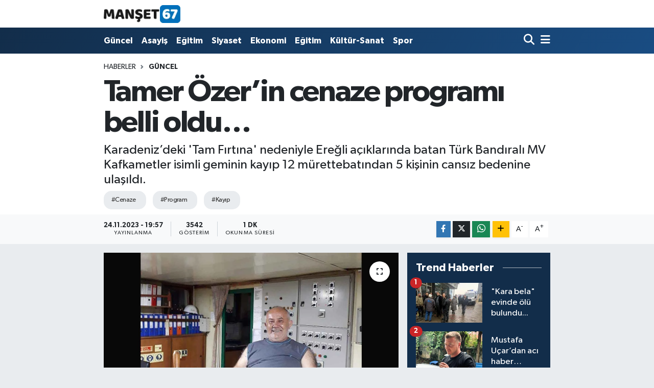

--- FILE ---
content_type: text/html; charset=UTF-8
request_url: https://www.manset67.com/tamer-ozerin-cenaze-programi-belli-oldu
body_size: 20196
content:
<!DOCTYPE html>
<html lang="tr" data-theme="flow">
<head>
<link rel="dns-prefetch" href="//www.manset67.com">
<link rel="dns-prefetch" href="//manset67com.teimg.com">
<link rel="dns-prefetch" href="//static.tebilisim.com">
<link rel="dns-prefetch" href="//platform-api.sharethis.com">
<link rel="dns-prefetch" href="//pagead2.googlesyndication.com">
<link rel="dns-prefetch" href="//www.googletagmanager.com">
<link rel="dns-prefetch" href="//ad.adhouse.pro">
<link rel="dns-prefetch" href="//www.facebook.com">
<link rel="dns-prefetch" href="//www.twitter.com">
<link rel="dns-prefetch" href="//www.instagram.com">
<link rel="dns-prefetch" href="//www.linkedin.com">
<link rel="dns-prefetch" href="//www.youtube.com">
<link rel="dns-prefetch" href="//api.whatsapp.com">
<link rel="dns-prefetch" href="//www.w3.org">
<link rel="dns-prefetch" href="//x.com">
<link rel="dns-prefetch" href="//pinterest.com">
<link rel="dns-prefetch" href="//t.me">
<link rel="dns-prefetch" href="//tebilisim.com">
<link rel="dns-prefetch" href="//facebook.com">
<link rel="dns-prefetch" href="//twitter.com">
<link rel="dns-prefetch" href="//cdn.onesignal.com">

    <meta charset="utf-8">
<title>Tamer Özer’in cenaze programı belli oldu… - Zonguldak Ereğli Haberleri</title>
<meta name="description" content="Karadeniz’deki &#039;Tam Fırtına&#039; nedeniyle Ereğli açıklarında batan Türk Bandıralı MV Kafkametler isimli geminin kayıp 12 mürettebatından 5 kişinin cansız bedenine ulaşıldı.">
<meta name="keywords" content="cenaze, program, kayıp">
<link rel="canonical" href="https://www.manset67.com/tamer-ozerin-cenaze-programi-belli-oldu">
<meta name="viewport" content="width=device-width,initial-scale=1">
<meta name="X-UA-Compatible" content="IE=edge">
<meta name="robots" content="max-image-preview:large">
<meta name="theme-color" content="#122d4a">
<meta name="title" content="Tamer Özer’in cenaze programı belli oldu…">
<meta name="articleSection" content="news">
<meta name="datePublished" content="2023-11-24T19:57:00+03:00">
<meta name="dateModified" content="2023-11-24T19:57:00+03:00">
<meta name="articleAuthor" content="Manşet67 Haber">
<meta name="author" content="Manşet67 Haber">
<link rel="amphtml" href="https://www.manset67.com/tamer-ozerin-cenaze-programi-belli-oldu/amp">
<meta property="og:site_name" content="Zonguldak Ereğli Haberleri">
<meta property="og:title" content="Tamer Özer’in cenaze programı belli oldu…">
<meta property="og:description" content="Karadeniz’deki &#039;Tam Fırtına&#039; nedeniyle Ereğli açıklarında batan Türk Bandıralı MV Kafkametler isimli geminin kayıp 12 mürettebatından 5 kişinin cansız bedenine ulaşıldı.">
<meta property="og:url" content="https://www.manset67.com/tamer-ozerin-cenaze-programi-belli-oldu">
<meta property="og:image" content="https://manset67com.teimg.com/crop/1280x720/manset67-com/uploads/2023/11/haber-foto/untitled-2.jpg">
<meta property="og:image:width" content="1280">
<meta property="og:image:height" content="720">
<meta property="og:image:alt" content="Tamer Özer’in cenaze programı belli oldu…">
<meta property="og:article:published_time" content="2023-11-24T19:57:00+03:00">
<meta property="og:article:modified_time" content="2023-11-24T19:57:00+03:00">
<meta property="og:type" content="article">
<meta name="twitter:card" content="summary_large_image">
<meta name="twitter:site" content="@Sinankabatepe">
<meta name="twitter:title" content="Tamer Özer’in cenaze programı belli oldu…">
<meta name="twitter:description" content="Karadeniz’deki &#039;Tam Fırtına&#039; nedeniyle Ereğli açıklarında batan Türk Bandıralı MV Kafkametler isimli geminin kayıp 12 mürettebatından 5 kişinin cansız bedenine ulaşıldı.">
<meta name="twitter:image" content="https://manset67com.teimg.com/crop/1280x720/manset67-com/uploads/2023/11/haber-foto/untitled-2.jpg">
<meta name="twitter:url" content="https://www.manset67.com/tamer-ozerin-cenaze-programi-belli-oldu">
<link rel="shortcut icon" type="image/x-icon" href="https://manset67com.teimg.com/manset67-com/uploads/2023/02/logo/logo-1.ico">
<link rel="manifest" href="https://www.manset67.com/manifest.json?v=6.6.4" />
<link rel="preload" href="https://static.tebilisim.com/flow/assets/css/font-awesome/fa-solid-900.woff2" as="font" type="font/woff2" crossorigin />
<link rel="preload" href="https://static.tebilisim.com/flow/assets/css/font-awesome/fa-brands-400.woff2" as="font" type="font/woff2" crossorigin />
<link rel="preload" href="https://static.tebilisim.com/flow/vendor/te/fonts/gibson/Gibson-Bold.woff2" as="font" type="font/woff2" crossorigin />
<link rel="preload" href="https://static.tebilisim.com/flow/vendor/te/fonts/gibson/Gibson-BoldItalic.woff2" as="font" type="font/woff2" crossorigin />
<link rel="preload" href="https://static.tebilisim.com/flow/vendor/te/fonts/gibson/Gibson-Italic.woff2" as="font" type="font/woff2" crossorigin />
<link rel="preload" href="https://static.tebilisim.com/flow/vendor/te/fonts/gibson/Gibson-Light.woff2" as="font" type="font/woff2" crossorigin />
<link rel="preload" href="https://static.tebilisim.com/flow/vendor/te/fonts/gibson/Gibson-LightItalic.woff2" as="font" type="font/woff2" crossorigin />
<link rel="preload" href="https://static.tebilisim.com/flow/vendor/te/fonts/gibson/Gibson-SemiBold.woff2" as="font" type="font/woff2" crossorigin />
<link rel="preload" href="https://static.tebilisim.com/flow/vendor/te/fonts/gibson/Gibson-SemiBoldItalic.woff2" as="font" type="font/woff2" crossorigin />
<link rel="preload" href="https://static.tebilisim.com/flow/vendor/te/fonts/gibson/Gibson.woff2" as="font" type="font/woff2" crossorigin />


<link rel="preload" as="style" href="https://static.tebilisim.com/flow/vendor/te/fonts/gibson.css?v=6.6.4">
<link rel="stylesheet" href="https://static.tebilisim.com/flow/vendor/te/fonts/gibson.css?v=6.6.4">

<link rel="preload" as="image" href="https://manset67com.teimg.com/crop/1280x720/manset67-com/uploads/2023/11/haber-foto/untitled-2.jpg">
<style>:root {
        --te-link-color: #333;
        --te-link-hover-color: #000;
        --te-font: "Gibson";
        --te-secondary-font: "Gibson";
        --te-h1-font-size: 60px;
        --te-color: #122d4a;
        --te-hover-color: #194c82;
        --mm-ocd-width: 85%!important; /*  Mobil Menü Genişliği */
        --swiper-theme-color: var(--te-color)!important;
        --header-13-color: #ffc107;
    }</style><link rel="preload" as="style" href="https://static.tebilisim.com/flow/assets/vendor/bootstrap/css/bootstrap.min.css?v=6.6.4">
<link rel="stylesheet" href="https://static.tebilisim.com/flow/assets/vendor/bootstrap/css/bootstrap.min.css?v=6.6.4">
<link rel="preload" as="style" href="https://static.tebilisim.com/flow/assets/css/app6.6.4.min.css">
<link rel="stylesheet" href="https://static.tebilisim.com/flow/assets/css/app6.6.4.min.css">

<link defer="defer" async="async" rel="stylesheet" href="https://platform-api.sharethis.com/js/sharethis.js#property=63f743d85271340015307ecd&product=sop">


<script type="application/ld+json">{"@context":"https:\/\/schema.org","@type":"WebSite","url":"https:\/\/www.manset67.com","potentialAction":{"@type":"SearchAction","target":"https:\/\/www.manset67.com\/arama?q={query}","query-input":"required name=query"}}</script>

<script type="application/ld+json">{"@context":"https:\/\/schema.org","@type":"NewsMediaOrganization","url":"https:\/\/www.manset67.com","name":"Man\u015fet 67","logo":"https:\/\/manset67com.teimg.com\/manset67-com\/uploads\/2023\/02\/manset67-logo.png","sameAs":["https:\/\/www.facebook.com\/kabtp.sinan","https:\/\/www.twitter.com\/Sinankabatepe","https:\/\/www.linkedin.com\/in\/sinan-kabatepe-194360bb\/","https:\/\/www.youtube.com\/basinmedyaajans","https:\/\/www.instagram.com\/manset67haber"]}</script>

<script type="application/ld+json">{"@context":"https:\/\/schema.org","@graph":[{"@type":"SiteNavigationElement","name":"Ana Sayfa","url":"https:\/\/www.manset67.com","@id":"https:\/\/www.manset67.com"},{"@type":"SiteNavigationElement","name":"G\u00fcncel","url":"https:\/\/www.manset67.com\/guncel","@id":"https:\/\/www.manset67.com\/guncel"},{"@type":"SiteNavigationElement","name":"Asayi\u015f","url":"https:\/\/www.manset67.com\/asayis","@id":"https:\/\/www.manset67.com\/asayis"},{"@type":"SiteNavigationElement","name":"Siyaset","url":"https:\/\/www.manset67.com\/siyaset","@id":"https:\/\/www.manset67.com\/siyaset"},{"@type":"SiteNavigationElement","name":"Ekonomi","url":"https:\/\/www.manset67.com\/ekonomi","@id":"https:\/\/www.manset67.com\/ekonomi"},{"@type":"SiteNavigationElement","name":"Spor","url":"https:\/\/www.manset67.com\/spor","@id":"https:\/\/www.manset67.com\/spor"},{"@type":"SiteNavigationElement","name":"Medya","url":"https:\/\/www.manset67.com\/medya","@id":"https:\/\/www.manset67.com\/medya"},{"@type":"SiteNavigationElement","name":"K\u00fclt\u00fcr-Sanat","url":"https:\/\/www.manset67.com\/kultur-sanat","@id":"https:\/\/www.manset67.com\/kultur-sanat"},{"@type":"SiteNavigationElement","name":"E\u011fitim","url":"https:\/\/www.manset67.com\/egitim","@id":"https:\/\/www.manset67.com\/egitim"},{"@type":"SiteNavigationElement","name":"Magazin","url":"https:\/\/www.manset67.com\/magazin","@id":"https:\/\/www.manset67.com\/magazin"},{"@type":"SiteNavigationElement","name":"Mizah","url":"https:\/\/www.manset67.com\/mizah","@id":"https:\/\/www.manset67.com\/mizah"},{"@type":"SiteNavigationElement","name":"Teknoloji","url":"https:\/\/www.manset67.com\/teknoloji","@id":"https:\/\/www.manset67.com\/teknoloji"},{"@type":"SiteNavigationElement","name":"R\u00f6portaj","url":"https:\/\/www.manset67.com\/roportaj","@id":"https:\/\/www.manset67.com\/roportaj"},{"@type":"SiteNavigationElement","name":"\u0130leti\u015fim","url":"https:\/\/www.manset67.com\/iletisim","@id":"https:\/\/www.manset67.com\/iletisim"},{"@type":"SiteNavigationElement","name":"Gizlilik S\u00f6zle\u015fmesi","url":"https:\/\/www.manset67.com\/gizlilik-sozlesmesi","@id":"https:\/\/www.manset67.com\/gizlilik-sozlesmesi"},{"@type":"SiteNavigationElement","name":"Yazarlar","url":"https:\/\/www.manset67.com\/yazarlar","@id":"https:\/\/www.manset67.com\/yazarlar"},{"@type":"SiteNavigationElement","name":"Foto Galeri","url":"https:\/\/www.manset67.com\/foto-galeri","@id":"https:\/\/www.manset67.com\/foto-galeri"},{"@type":"SiteNavigationElement","name":"Video Galeri","url":"https:\/\/www.manset67.com\/video","@id":"https:\/\/www.manset67.com\/video"},{"@type":"SiteNavigationElement","name":"Biyografiler","url":"https:\/\/www.manset67.com\/biyografi","@id":"https:\/\/www.manset67.com\/biyografi"},{"@type":"SiteNavigationElement","name":"Vefatlar","url":"https:\/\/www.manset67.com\/vefat","@id":"https:\/\/www.manset67.com\/vefat"},{"@type":"SiteNavigationElement","name":"R\u00f6portajlar","url":"https:\/\/www.manset67.com\/roportaj","@id":"https:\/\/www.manset67.com\/roportaj"},{"@type":"SiteNavigationElement","name":"Anketler","url":"https:\/\/www.manset67.com\/anketler","@id":"https:\/\/www.manset67.com\/anketler"}]}</script>

<script type="application/ld+json">{"@context":"https:\/\/schema.org","@type":"BreadcrumbList","itemListElement":[{"@type":"ListItem","position":1,"item":{"@type":"Thing","@id":"https:\/\/www.manset67.com","name":"Haberler"}},{"@type":"ListItem","position":2,"item":{"@type":"Thing","@id":"https:\/\/www.manset67.com\/guncel","name":"G\u00fcncel"}},{"@type":"ListItem","position":3,"item":{"@type":"Thing","@id":"https:\/\/www.manset67.com\/tamer-ozerin-cenaze-programi-belli-oldu","name":"Tamer \u00d6zer\u2019in cenaze program\u0131 belli oldu\u2026"}}]}</script>
<script type="application/ld+json">{"@context":"https:\/\/schema.org","@type":"NewsArticle","headline":"Tamer \u00d6zer\u2019in cenaze program\u0131 belli oldu\u2026","articleSection":"G\u00fcncel","dateCreated":"2023-11-24T19:57:00+03:00","datePublished":"2023-11-24T19:57:00+03:00","dateModified":"2023-11-24T19:57:00+03:00","wordCount":62,"genre":"news","mainEntityOfPage":{"@type":"WebPage","@id":"https:\/\/www.manset67.com\/tamer-ozerin-cenaze-programi-belli-oldu"},"articleBody":"M\u00fcrettebat\u0131n aras\u0131nda yer alan Ere\u011flili Tamer \u00d6zer' inde cans\u0131z bedenine ula\u015f\u0131l\u0131rken, Tamer \u00d6zer'in cans\u0131z bedeni ailesine teslim edildi.&nbsp;\r\nTamer \u00d6zer'in cenazesinin 25 Kas\u0131m 2023 Cumartesi g\u00fcn\u00fc &nbsp;Bozahane Camiinde \u00f6\u011fle namaz\u0131na m\u00fcteakip k\u0131l\u0131nacak cenaze namaz\u0131n\u0131n ard\u0131ndan \u015fehir mezarl\u0131\u011f\u0131nda son yolculu\u011funa &nbsp;u\u011durlanaca\u011f\u0131 \u00f6\u011frenildi.","description":"Karadeniz\u2019deki 'Tam F\u0131rt\u0131na' nedeniyle Ere\u011fli a\u00e7\u0131klar\u0131nda batan T\u00fcrk Band\u0131ral\u0131 MV Kafkametler isimli geminin kay\u0131p 12 m\u00fcrettebat\u0131ndan 5 ki\u015finin cans\u0131z bedenine ula\u015f\u0131ld\u0131.","inLanguage":"tr-TR","keywords":["cenaze","program","kay\u0131p"],"image":{"@type":"ImageObject","url":"https:\/\/manset67com.teimg.com\/crop\/1280x720\/manset67-com\/uploads\/2023\/11\/haber-foto\/untitled-2.jpg","width":"1280","height":"720","caption":"Tamer \u00d6zer\u2019in cenaze program\u0131 belli oldu\u2026"},"publishingPrinciples":"https:\/\/www.manset67.com\/gizlilik-sozlesmesi","isFamilyFriendly":"http:\/\/schema.org\/True","isAccessibleForFree":"http:\/\/schema.org\/True","publisher":{"@type":"Organization","name":"Man\u015fet 67","image":"https:\/\/manset67com.teimg.com\/manset67-com\/uploads\/2023\/02\/manset67-logo.png","logo":{"@type":"ImageObject","url":"https:\/\/manset67com.teimg.com\/manset67-com\/uploads\/2023\/02\/manset67-logo.png","width":"640","height":"375"}},"author":{"@type":"Person","name":"Man\u015fet67 Haber","honorificPrefix":"","jobTitle":"","url":null}}</script>





<style>
.mega-menu {z-index: 9999 !important;}
@media screen and (min-width: 1620px) {
    .container {width: 1280px!important; max-width: 1280px!important;}
    #ad_36 {margin-right: 15px !important;}
    #ad_9 {margin-left: 15px !important;}
}

@media screen and (min-width: 1325px) and (max-width: 1620px) {
    .container {width: 1100px!important; max-width: 1100px!important;}
    #ad_36 {margin-right: 100px !important;}
    #ad_9 {margin-left: 100px !important;}
}
@media screen and (min-width: 1295px) and (max-width: 1325px) {
    .container {width: 990px!important; max-width: 990px!important;}
    #ad_36 {margin-right: 165px !important;}
    #ad_9 {margin-left: 165px !important;}
}
@media screen and (min-width: 1200px) and (max-width: 1295px) {
    .container {width: 900px!important; max-width: 900px!important;}
    #ad_36 {margin-right: 210px !important;}
    #ad_9 {margin-left: 210px !important;}

}
</style><script type="2032d2f821dab2aeca12e489-text/javascript">
  window.dataLayer = window.dataLayer || [];
  function gtag(){dataLayer.push(arguments);}
  gtag('js', new Date());

  gtag('config', 'UA-216066342-1');
</script>

<script async src="https://pagead2.googlesyndication.com/pagead/js/adsbygoogle.js?client=ca-pub-5655260041933483" crossorigin="anonymous" type="2032d2f821dab2aeca12e489-text/javascript"></script>



<script async data-cfasync="false"
	src="https://www.googletagmanager.com/gtag/js?id=G-C3NEP7MVV5"></script>
<script data-cfasync="false">
	window.dataLayer = window.dataLayer || [];
	  function gtag(){dataLayer.push(arguments);}
	  gtag('js', new Date());
	  gtag('config', 'G-C3NEP7MVV5');
</script>




</head>




<body class="d-flex flex-column min-vh-100">

    <div data-pagespeed="true"><script src="https://ad.adhouse.pro/274.js" type="2032d2f821dab2aeca12e489-text/javascript"></script>
<script src="https://ad.adhouse.pro/275.js" type="2032d2f821dab2aeca12e489-text/javascript"></script>
<script src="https://ad.adhouse.pro/276.js" type="2032d2f821dab2aeca12e489-text/javascript"></script></div>
    

    <header class="header-1">
    <nav class="top-header navbar navbar-expand-lg navbar-light shadow-sm bg-white py-1">
        <div class="container">
                            <a class="navbar-brand me-0" href="/" title="Zonguldak Ereğli Haberleri">
                <img src="https://manset67com.teimg.com/manset67-com/uploads/2023/02/manset67-logo.png" alt="Zonguldak Ereğli Haberleri" width="150" height="40" class="light-mode img-fluid flow-logo">
<img src="https://manset67com.teimg.com/manset67-com/uploads/2023/02/manset67-logo.png" alt="Zonguldak Ereğli Haberleri" width="150" height="40" class="dark-mode img-fluid flow-logo d-none">

            </a>
                                    <ul class="nav d-lg-none px-2">
                
                <li class="nav-item"><a href="/arama" class="me-2" title="Ara"><i class="fa fa-search fa-lg"></i></a></li>
                <li class="nav-item"><a href="#menu" title="Ana Menü"><i class="fa fa-bars fa-lg"></i></a></li>
            </ul>
        </div>
    </nav>
    <div class="main-menu navbar navbar-expand-lg d-none d-lg-block bg-gradient-te py-1">
        <div class="container">
            <ul  class="nav fw-semibold">
        <li class="nav-item   ">
        <a href="/guncel" class="nav-link text-white" target="_self" title="Güncel">Güncel</a>
        
    </li>
        <li class="nav-item   ">
        <a href="/asayis" class="nav-link text-white" target="_self" title="Asayiş">Asayiş</a>
        
    </li>
        <li class="nav-item   ">
        <a href="/egitim" class="nav-link text-white" target="_self" title="Eğitim">Eğitim</a>
        
    </li>
        <li class="nav-item   ">
        <a href="/siyaset" class="nav-link text-white" target="_self" title="Siyaset">Siyaset</a>
        
    </li>
        <li class="nav-item   ">
        <a href="/ekonomi" class="nav-link text-white" target="_self" title="Ekonomi">Ekonomi</a>
        
    </li>
        <li class="nav-item   ">
        <a href="/egitim" class="nav-link text-white" target="_self" title="Eğitim">Eğitim</a>
        
    </li>
        <li class="nav-item   ">
        <a href="/kultur-sanat" class="nav-link text-white" target="_self" title="Kültür-Sanat">Kültür-Sanat</a>
        
    </li>
        <li class="nav-item   ">
        <a href="/spor" class="nav-link text-white" target="_self" title="Spor">Spor</a>
        
    </li>
    </ul>

            <ul class="navigation-menu nav d-flex align-items-center">

                <li class="nav-item">
                    <a href="/arama" class="nav-link pe-1 text-white" title="Ara">
                        <i class="fa fa-search fa-lg"></i>
                    </a>
                </li>

                

                <li class="nav-item dropdown position-static">
                    <a class="nav-link pe-0 text-white" data-bs-toggle="dropdown" href="#" aria-haspopup="true" aria-expanded="false" title="Ana Menü">
                        <i class="fa fa-bars fa-lg"></i>
                    </a>
                    <div class="mega-menu dropdown-menu dropdown-menu-end text-capitalize shadow-lg border-0 rounded-0">

    <div class="row g-3 small p-3">

        
        <div class="col">
        <a href="/guncel" class="d-block border-bottom  pb-2 mb-2" target="_self" title="Güncel">Güncel</a>
            <a href="/asayis" class="d-block border-bottom  pb-2 mb-2" target="_self" title="Asayiş">Asayiş</a>
            <a href="/egitim" class="d-block border-bottom  pb-2 mb-2" target="_self" title="Eğitim">Eğitim</a>
            <a href="/siyaset" class="d-block border-bottom  pb-2 mb-2" target="_self" title="Siyaset">Siyaset</a>
            <a href="/ekonomi" class="d-block border-bottom  pb-2 mb-2" target="_self" title="Ekonomi">Ekonomi</a>
            <a href="/spor" class="d-block border-bottom  pb-2 mb-2" target="_self" title="Spor">Spor</a>
            <a href="/magazin" class="d-block  pb-2 mb-2" target="_self" title="Magazin">Magazin</a>
        </div><div class="col">
            <a href="/teknoloji" class="d-block border-bottom  pb-2 mb-2" target="_self" title="Teknoloji">Teknoloji</a>
        </div>


    </div>

    <div class="p-3 bg-light">
                <a class="me-3"
            href="https://www.facebook.com/kabtp.sinan" target="_blank" rel="nofollow noreferrer noopener"><i class="fab fa-facebook me-2 text-navy"></i> Facebook</a>
                        <a class="me-3"
            href="https://www.twitter.com/Sinankabatepe" target="_blank" rel="nofollow noreferrer noopener"><i class="fab fa-x-twitter "></i> Twitter</a>
                        <a class="me-3"
            href="https://www.instagram.com/manset67haber" target="_blank" rel="nofollow noreferrer noopener"><i class="fab fa-instagram me-2 text-magenta"></i> Instagram</a>
                        <a class="me-3"
            href="https://www.linkedin.com/in/sinan-kabatepe-194360bb/" target="_blank" rel="nofollow noreferrer noopener"><i class="fab fa-linkedin me-2 text-navy"></i> Linkedin</a>
                        <a class="me-3"
            href="https://www.youtube.com/basinmedyaajans" target="_blank" rel="nofollow noreferrer noopener"><i class="fab fa-youtube me-2 text-danger"></i> Youtube</a>
                                                <a class="" href="https://api.whatsapp.com/send?phone=905072496310" title="Whatsapp" rel="nofollow noreferrer noopener"><i
            class="fab fa-whatsapp me-2 text-navy"></i> WhatsApp İhbar Hattı</a>    </div>

    <div class="mega-menu-footer p-2 bg-te-color">
        <a class="dropdown-item text-white" href="/kunye" title="Künye"><i class="fa fa-id-card me-2"></i> Künye</a>
        <a class="dropdown-item text-white" href="/iletisim" title="İletişim"><i class="fa fa-envelope me-2"></i> İletişim</a>
        <a class="dropdown-item text-white" href="/rss-baglantilari" title="RSS Bağlantıları"><i class="fa fa-rss me-2"></i> RSS Bağlantıları</a>
        <a class="dropdown-item text-white" href="/member/login" title="Üyelik Girişi"><i class="fa fa-user me-2"></i> Üyelik Girişi</a>
    </div>


</div>

                </li>

            </ul>
        </div>
    </div>
    <ul  class="mobile-categories d-lg-none list-inline bg-white">
        <li class="list-inline-item">
        <a href="/guncel" class="text-dark" target="_self" title="Güncel">
                Güncel
        </a>
    </li>
        <li class="list-inline-item">
        <a href="/asayis" class="text-dark" target="_self" title="Asayiş">
                Asayiş
        </a>
    </li>
        <li class="list-inline-item">
        <a href="/egitim" class="text-dark" target="_self" title="Eğitim">
                Eğitim
        </a>
    </li>
        <li class="list-inline-item">
        <a href="/siyaset" class="text-dark" target="_self" title="Siyaset">
                Siyaset
        </a>
    </li>
        <li class="list-inline-item">
        <a href="/ekonomi" class="text-dark" target="_self" title="Ekonomi">
                Ekonomi
        </a>
    </li>
        <li class="list-inline-item">
        <a href="/egitim" class="text-dark" target="_self" title="Eğitim">
                Eğitim
        </a>
    </li>
        <li class="list-inline-item">
        <a href="/kultur-sanat" class="text-dark" target="_self" title="Kültür-Sanat">
                Kültür-Sanat
        </a>
    </li>
        <li class="list-inline-item">
        <a href="/spor" class="text-dark" target="_self" title="Spor">
                Spor
        </a>
    </li>
    </ul>

</header>






<main class="single overflow-hidden" style="min-height: 300px">

            <script type="2032d2f821dab2aeca12e489-text/javascript">
document.addEventListener("DOMContentLoaded", function () {
    if (document.querySelector('.bik-ilan-detay')) {
        document.getElementById('story-line').style.display = 'none';
    }
});
</script>
<section id="story-line" class="d-md-none bg-white" data-widget-unique-key="">
    <script type="2032d2f821dab2aeca12e489-text/javascript">
        var story_items = [{"id":"guncel","photo":"https:\/\/manset67com.teimg.com\/crop\/200x200\/manset67-com\/uploads\/2026\/01\/haber-foto\/ekran-goruntusu-2026-01-20-181441.png","name":"G\u00fcncel","items":[{"id":75798,"type":"photo","length":10,"src":"https:\/\/manset67com.teimg.com\/crop\/720x1280\/manset67-com\/uploads\/2026\/01\/haber-foto\/ekran-goruntusu-2026-01-20-181441.png","link":"https:\/\/www.manset67.com\/heyelanda-su-borusu-patladi-elektrik-direkleri-devrildi","linkText":"Heyelan'da su borusu patlad\u0131, elektrik direkleri devrildi..","time":1768922040},{"id":75794,"type":"photo","length":10,"src":"https:\/\/manset67com.teimg.com\/crop\/720x1280\/manset67-com\/uploads\/2026\/01\/haber-foto\/whatsapp-image-2026-01-20-at-173156.jpeg","link":"https:\/\/www.manset67.com\/yasam-dongusu-oyunu-cocuklari-buyuledi","linkText":"Ya\u015fam D\u00f6ng\u00fcs\u00fc oyunu \u00e7ocuklar\u0131 b\u00fcy\u00fcledi...","time":1768920420},{"id":75792,"type":"photo","length":10,"src":"https:\/\/manset67com.teimg.com\/crop\/720x1280\/manset67-com\/uploads\/2026\/01\/haber-foto\/wwwmanset67com-2-13.png","link":"https:\/\/www.manset67.com\/mustafa-ucar-son-yolculuguna-ugurlandi","linkText":"Mustafa U\u00e7ar, son yolculu\u011funa u\u011furland\u0131...","time":1768916040},{"id":75788,"type":"photo","length":10,"src":"https:\/\/manset67com.teimg.com\/crop\/720x1280\/manset67-com\/uploads\/2026\/01\/haber-foto\/whatsapp-image-2026-01-20-at-133438.jpeg","link":"https:\/\/www.manset67.com\/yariyil-tatili-etkinlikleri-devam-ediyor","linkText":"Yar\u0131y\u0131l tatili etkinlikleri devam ediyor...","time":1768915200},{"id":75786,"type":"photo","length":10,"src":"https:\/\/manset67com.teimg.com\/crop\/720x1280\/manset67-com\/uploads\/2026\/01\/haber-foto\/ekran-goruntusu-2026-01-20-160250.png","link":"https:\/\/www.manset67.com\/milletvekili-duyurdu-acik-cezaevi-projesi-2026-programinda","linkText":"Milletvekili duyurdu: A\u00e7\u0131k Cezaevi Projesi, 2026 program\u0131nda","time":1768914120},{"id":75784,"type":"photo","length":10,"src":"https:\/\/manset67com.teimg.com\/crop\/720x1280\/manset67-com\/uploads\/2025\/02\/sondakika\/whatsapp-image-2025-02-19-at-174242.jpeg","link":"https:\/\/www.manset67.com\/kayaliklardan-denize-dusmustu-olumuyle-yurekleri-dagladi","linkText":"Kayal\u0131klardan denize d\u00fc\u015fm\u00fc\u015ft\u00fc, \u00f6l\u00fcm\u00fcyle y\u00fcrekleri da\u011flad\u0131...","time":1768914000},{"id":75778,"type":"photo","length":10,"src":"https:\/\/manset67com.teimg.com\/crop\/720x1280\/manset67-com\/uploads\/2026\/01\/dha-haber-gorsel\/ekran-goruntusu-2026-01-20-154309.png","link":"https:\/\/www.manset67.com\/agac-tunel-yolda-kar-yagisi-sonrasi-ortaya-cikan-manzara","linkText":"'A\u011fa\u00e7 t\u00fcnel yol'da, kar ya\u011f\u0131\u015f\u0131 sonras\u0131 ortaya \u00e7\u0131kan manzara","time":1768913220},{"id":75774,"type":"photo","length":10,"src":"https:\/\/manset67com.teimg.com\/crop\/720x1280\/manset67-com\/uploads\/2026\/01\/dha-haber-gorsel\/ekran-goruntusu-2026-01-20-154317.png","link":"https:\/\/www.manset67.com\/otomobilin-arkasinda-sambrelle-kaydi","linkText":"Otomobilin arkas\u0131nda \u015fambrelle kayd\u0131...","time":1768912980},{"id":75772,"type":"photo","length":10,"src":"https:\/\/manset67com.teimg.com\/crop\/720x1280\/manset67-com\/uploads\/2026\/01\/haber-foto\/whatsapp-image-2026-01-20-at-145300-1.jpeg","link":"https:\/\/www.manset67.com\/gastronomide-kdz-eregli-imzasi","linkText":"Gastronomide Kdz. Ere\u011fli \u0130mzas\u0131...","time":1768911840},{"id":75770,"type":"photo","length":10,"src":"https:\/\/manset67com.teimg.com\/crop\/720x1280\/manset67-com\/uploads\/2026\/01\/haber-gorsel\/i-m-g-20260119-w-a0148.jpg","link":"https:\/\/www.manset67.com\/zonsiad-misir-is-seyahati-oncesi-son-hazirliklari-tamamladi","linkText":"ZONS\u0130AD, M\u0131s\u0131r i\u015f seyahati \u00f6ncesi son haz\u0131rl\u0131klar\u0131 tamamlad\u0131","time":1768850340},{"id":75759,"type":"photo","length":10,"src":"https:\/\/manset67com.teimg.com\/crop\/720x1280\/manset67-com\/uploads\/2025\/03\/sondakika\/wwwmanset67com-45.png","link":"https:\/\/www.manset67.com\/siyasetci-burokrat-ve-vatandaslar-boyle-dolandiriliyor","linkText":"Siyaset\u00e7i, b\u00fcrokrat ve vatanda\u015flar b\u00f6yle doland\u0131r\u0131l\u0131yor!","time":1768831680},{"id":75756,"type":"photo","length":10,"src":"https:\/\/manset67com.teimg.com\/crop\/720x1280\/manset67-com\/uploads\/2026\/01\/haber-foto\/ekran-goruntusu-2026-01-19-164930.png","link":"https:\/\/www.manset67.com\/mustafa-ucarin-goruntuleri-ortaya-cikti","linkText":"Mustafa U\u00e7ar\u2019\u0131n g\u00f6r\u00fcnt\u00fcleri ortaya \u00e7\u0131kt\u0131\u2026","time":1768830480},{"id":75752,"type":"photo","length":10,"src":"https:\/\/manset67com.teimg.com\/crop\/720x1280\/manset67-com\/uploads\/2025\/03\/sondakika\/wwwmanset67com-45.png","link":"https:\/\/www.manset67.com\/valilik-acikladi-55-sahis-yakalandi","linkText":"Valilik a\u00e7\u0131klad\u0131... 55 \u015fah\u0131s yakaland\u0131...","time":1768830300},{"id":75748,"type":"photo","length":10,"src":"https:\/\/manset67com.teimg.com\/crop\/720x1280\/manset67-com\/uploads\/2026\/01\/dha-haber-gorsel\/ekran-goruntusu-2026-01-19-154241.png","link":"https:\/\/www.manset67.com\/vali-hacibektasoglundan-kayip-genc-icin-aciklama","linkText":"Vali Hac\u0131bekta\u015fo\u011flu'ndan kay\u0131p gen\u00e7 i\u00e7in a\u00e7\u0131klama...","time":1768826340},{"id":75746,"type":"photo","length":10,"src":"https:\/\/manset67com.teimg.com\/crop\/720x1280\/manset67-com\/uploads\/2026\/01\/haber-foto\/ekran-goruntusu-2026-01-19-151406.png","link":"https:\/\/www.manset67.com\/ava-gidiyorum-diyerek-evden-cikti-aramalarin-2inci-gunu","linkText":"Ava gidiyorum diyerek evden \u00e7\u0131kt\u0131... Aramalar\u0131n 2'inci g\u00fcn\u00fc","time":1768824540},{"id":75743,"type":"photo","length":10,"src":"https:\/\/manset67com.teimg.com\/crop\/720x1280\/manset67-com\/uploads\/2026\/01\/haber-foto\/whatsapp-image-2026-01-19-at-134206.jpeg","link":"https:\/\/www.manset67.com\/sosyal-medyayi-ayaga-kaldiran-zorbalik","linkText":"Sosyal medyay\u0131 aya\u011fa kald\u0131ran zorbal\u0131k...","time":1768819020},{"id":75739,"type":"photo","length":10,"src":"https:\/\/manset67com.teimg.com\/crop\/720x1280\/manset67-com\/uploads\/2026\/01\/haber-foto\/wwwmanset67com-24-7.jpg","link":"https:\/\/www.manset67.com\/zonsiad-baskan-yardimcisi-osman-ugurlunun-aci-gunu","linkText":"ZONS\u0130AD Ba\u015fkan Yard\u0131mc\u0131s\u0131 Osman U\u011furlu\u2019nun Ac\u0131 G\u00fcn\u00fc...","time":1768817400},{"id":75735,"type":"photo","length":10,"src":"https:\/\/manset67com.teimg.com\/crop\/720x1280\/manset67-com\/uploads\/2026\/01\/haber-foto\/ekran-goruntusu-2026-01-19-122239.png","link":"https:\/\/www.manset67.com\/bina-yenilenen-yuzu-ile-begeni-topladi","linkText":"Bina yenilenen y\u00fcz\u00fc ile be\u011feni toplad\u0131...","time":1768814460},{"id":75732,"type":"photo","length":10,"src":"https:\/\/manset67com.teimg.com\/crop\/720x1280\/manset67-com\/uploads\/2025\/11\/sondakika\/ekran-goruntusu-2025-11-03-132455.png","link":"https:\/\/www.manset67.com\/zonguldakta-cocuk-mustehcenligi-operasyonu","linkText":"Zonguldak'ta \u00e7ocuk m\u00fcstehcenli\u011fi operasyonu...","time":1768814340},{"id":75731,"type":"photo","length":10,"src":"https:\/\/manset67com.teimg.com\/crop\/720x1280\/manset67-com\/uploads\/2024\/07\/sondakika\/son3.jpg","link":"https:\/\/www.manset67.com\/heyelan-alarmi-yol-ulasima-kapandi","linkText":"Heyelan alarm\u0131... Yol, ula\u015f\u0131ma kapand\u0131...","time":1768814100},{"id":75727,"type":"photo","length":10,"src":"https:\/\/manset67com.teimg.com\/crop\/720x1280\/manset67-com\/uploads\/2025\/02\/sondakika\/wwwmanset67com-5.jpg","link":"https:\/\/www.manset67.com\/kar-yagisi-etkisini-artirdi-185-koy-yolu-kapandi","linkText":"Kar ya\u011f\u0131\u015f\u0131 etkisini art\u0131rd\u0131... 185 k\u00f6y yolu kapand\u0131...","time":1768813920},{"id":75726,"type":"photo","length":10,"src":"https:\/\/manset67com.teimg.com\/crop\/720x1280\/manset67-com\/uploads\/2026\/01\/haber-foto\/whatsapp-image-2026-01-19-at-120714.jpeg","link":"https:\/\/www.manset67.com\/baskan-posbiyik-sahaya-indi","linkText":"Ba\u015fkan Posb\u0131y\u0131k, sahaya indi...","time":1768813740},{"id":75723,"type":"photo","length":10,"src":"https:\/\/manset67com.teimg.com\/crop\/720x1280\/manset67-com\/uploads\/2026\/01\/dha-haber-gorsel\/ekran-goruntusu-2026-01-19-120635.png","link":"https:\/\/www.manset67.com\/tarihi-konaklar-kar-altinda-kaldi","linkText":"Tarihi konaklar kar alt\u0131nda kald\u0131...","time":1768813440},{"id":75720,"type":"photo","length":10,"src":"https:\/\/manset67com.teimg.com\/crop\/720x1280\/manset67-com\/uploads\/2026\/01\/dha-haber-gorsel\/ekran-goruntusu-2026-01-19-120040.png","link":"https:\/\/www.manset67.com\/somestr-tatilinde-kayak-merkezi-yogun-geciyor","linkText":"S\u00f6mestr tatilinde kayak merkezi yo\u011fun ge\u00e7iyor...","time":1768813020},{"id":75716,"type":"photo","length":10,"src":"https:\/\/manset67com.teimg.com\/crop\/720x1280\/manset67-com\/uploads\/2026\/01\/dha-haber-gorsel\/ekran-goruntusu-2026-01-19-115547.png","link":"https:\/\/www.manset67.com\/metruk-bina-aracin-uzerine-coktu","linkText":"Metruk bina arac\u0131n \u00fczerine \u00e7\u00f6kt\u00fc...","time":1768812840},{"id":75712,"type":"photo","length":10,"src":"https:\/\/manset67com.teimg.com\/crop\/720x1280\/manset67-com\/uploads\/2026\/01\/dha-haber-gorsel\/ekran-goruntusu-2026-01-19-113850-1.png","link":"https:\/\/www.manset67.com\/kar-yagisi-nedeniyle-65-koy-yolu-kapandi","linkText":"Kar ya\u011f\u0131\u015f\u0131 nedeniyle 65 k\u00f6y yolu kapand\u0131...","time":1768812420}]},{"id":"asayis","photo":"https:\/\/manset67com.teimg.com\/crop\/200x200\/manset67-com\/uploads\/2026\/01\/haber-foto\/whatsapp-image-2026-01-20-at-162325.jpeg","name":"Asayi\u015f","items":[{"id":75790,"type":"photo","length":10,"src":"https:\/\/manset67com.teimg.com\/crop\/720x1280\/manset67-com\/uploads\/2026\/01\/haber-foto\/whatsapp-image-2026-01-20-at-162325.jpeg","link":"https:\/\/www.manset67.com\/hakimiyeti-kaybetti-kamyoneti-pert-etti","linkText":"Hakimiyeti kaybetti... Kamyoneti pert etti...","time":1768915440},{"id":75782,"type":"photo","length":10,"src":"https:\/\/manset67com.teimg.com\/crop\/720x1280\/manset67-com\/uploads\/2025\/03\/sondakika\/wwwmanset67com-45.png","link":"https:\/\/www.manset67.com\/fabrikanin-otoparkinda-yangin-alevlere-teslim-oldu","linkText":"Fabrika'n\u0131n otopark\u0131nda yang\u0131n... Alevlere teslim oldu...","time":1768913760},{"id":75779,"type":"photo","length":10,"src":"https:\/\/manset67com.teimg.com\/crop\/720x1280\/manset67-com\/uploads\/2026\/01\/dha-haber-gorsel\/ekran-goruntusu-2026-01-20-155127.png","link":"https:\/\/www.manset67.com\/kizinin-erkek-arkadasini-pompali-tufekle-yaraladi","linkText":"K\u0131z\u0131n\u0131n erkek arkada\u015f\u0131n\u0131 pompal\u0131 t\u00fcfekle yaralad\u0131...","time":1768913400},{"id":75763,"type":"photo","length":10,"src":"https:\/\/manset67com.teimg.com\/crop\/720x1280\/manset67-com\/uploads\/2026\/01\/haber-foto\/ekran-goruntusu-2026-01-19-173056.png","link":"https:\/\/www.manset67.com\/mustafa-ucardan-aci-haber-geldi","linkText":"Mustafa U\u00e7ar\u2019dan ac\u0131 haber geldi\u2026","time":1768833000},{"id":75762,"type":"photo","length":10,"src":"https:\/\/manset67com.teimg.com\/crop\/720x1280\/manset67-com\/uploads\/2026\/01\/haber-foto\/wwwmanset67com-26-6.jpg","link":"https:\/\/www.manset67.com\/sefa-akdeniz-evinde-olu-bulundu","linkText":"Sefa Akdeniz evinde \u00f6l\u00fc bulundu...","time":1768832400},{"id":75744,"type":"photo","length":10,"src":"https:\/\/manset67com.teimg.com\/crop\/720x1280\/manset67-com\/uploads\/2026\/01\/haber-foto\/whatsapp-image-2026-01-19-at-140135.jpeg","link":"https:\/\/www.manset67.com\/kaydi-duramadi-3-araca-carparak-durabildi","linkText":"Kayd\u0131 duramad\u0131\u2026 3 araca \u00e7arparak durabildi\u2026","time":1768820700},{"id":75710,"type":"photo","length":10,"src":"https:\/\/manset67com.teimg.com\/crop\/720x1280\/manset67-com\/uploads\/2026\/01\/dha-haber-gorsel\/ekran-goruntusu-2026-01-19-114250.png","link":"https:\/\/www.manset67.com\/cop-kamyonu-karda-kaydi-temizlik-iscisi-yaralandi","linkText":"\u00c7\u00f6p kamyonu karda kayd\u0131; temizlik i\u015f\u00e7isi yaraland\u0131...","time":1768812000},{"id":75706,"type":"photo","length":10,"src":"https:\/\/manset67com.teimg.com\/crop\/720x1280\/manset67-com\/uploads\/2026\/01\/haber-gorsel\/i-m-g-20260119-w-a0004.jpg","link":"https:\/\/www.manset67.com\/ava-gidiyorum-diyerek-evden-cikti-her-yerde-araniyor","linkText":"Ava gidiyorum diyerek evden \u00e7\u0131kt\u0131... Her yerde aran\u0131yor....","time":1768775100}]},{"id":"spor","photo":"https:\/\/manset67com.teimg.com\/crop\/200x200\/manset67-com\/uploads\/2026\/01\/haber-foto\/wwwmanset67com-28-6.jpg","name":"Spor","items":[{"id":75764,"type":"photo","length":10,"src":"https:\/\/manset67com.teimg.com\/crop\/720x1280\/manset67-com\/uploads\/2026\/01\/haber-foto\/wwwmanset67com-28-6.jpg","link":"https:\/\/www.manset67.com\/hakem-samet-yagciya-tepki-yagiyor","linkText":"Hakem Samet Ya\u011fc\u0131\u2019ya tepki ya\u011f\u0131yor...","time":1768834080}]}]
    </script>
    <div id="stories" class="storiesWrapper p-2"></div>
</section>


    
    <div class="infinite" data-show-advert="1">

    

    <div class="infinite-item d-block" data-id="49974" data-category-id="1" data-reference="TE\Blog\Models\Post" data-json-url="/service/json/featured-infinite.json">

        

        <div class="post-header pt-3 bg-white">

    <div class="container">

        
        <nav class="meta-category d-flex justify-content-lg-start" style="--bs-breadcrumb-divider: url(&#34;data:image/svg+xml,%3Csvg xmlns='http://www.w3.org/2000/svg' width='8' height='8'%3E%3Cpath d='M2.5 0L1 1.5 3.5 4 1 6.5 2.5 8l4-4-4-4z' fill='%236c757d'/%3E%3C/svg%3E&#34;);" aria-label="breadcrumb">
        <ol class="breadcrumb mb-0">
            <li class="breadcrumb-item"><a href="https://www.manset67.com" class="breadcrumb_link" target="_self">Haberler</a></li>
            <li class="breadcrumb-item active fw-bold" aria-current="page"><a href="/guncel" target="_self" class="breadcrumb_link text-dark" title="Güncel">Güncel</a></li>
        </ol>
</nav>

        <h1 class="h2 fw-bold text-lg-start headline my-2" itemprop="headline">Tamer Özer’in cenaze programı belli oldu…</h1>
        
        <h2 class="lead text-lg-start text-dark my-2 description" itemprop="description">Karadeniz’deki &#039;Tam Fırtına&#039; nedeniyle Ereğli açıklarında batan Türk Bandıralı MV Kafkametler isimli geminin kayıp 12 mürettebatından 5 kişinin cansız bedenine ulaşıldı.</h2>
        
        <div class="news-tags">
        <a href="https://www.manset67.com/haberleri/cenaze" title="cenaze" class="news-tags__link" rel="nofollow">#Cenaze</a>
        <a href="https://www.manset67.com/haberleri/program" title="program" class="news-tags__link" rel="nofollow">#Program</a>
        <a href="https://www.manset67.com/haberleri/kayip" title="kayıp" class="news-tags__link" rel="nofollow">#Kayıp</a>
    </div>

    </div>

    <div class="bg-light py-1">
        <div class="container d-flex justify-content-between align-items-center">

            <div class="meta-author">
    
    <div class="box">
    <time class="fw-bold">24.11.2023 - 19:57</time>
    <span class="info">Yayınlanma</span>
</div>

    
    <div class="box">
    <span class="fw-bold">3542</span>
    <span class="info text-dark">Gösterim</span>
</div>

    <div class="box">
    <span class="fw-bold">1 Dk</span>
    <span class="info text-dark">Okunma Süresi</span>
</div>





</div>


            <div class="share-area justify-content-end align-items-center d-none d-lg-flex">

    <div class="mobile-share-button-container mb-2 d-block d-md-none">
    <button class="btn btn-primary btn-sm rounded-0 shadow-sm w-100" onclick="if (!window.__cfRLUnblockHandlers) return false; handleMobileShare(event, 'Tamer Özer’in cenaze programı belli oldu…', 'https://www.manset67.com/tamer-ozerin-cenaze-programi-belli-oldu')" title="Paylaş" data-cf-modified-2032d2f821dab2aeca12e489-="">
        <i class="fas fa-share-alt me-2"></i>Paylaş
    </button>
</div>

<div class="social-buttons-new d-none d-md-flex justify-content-between">
    <a href="https://www.facebook.com/sharer/sharer.php?u=https%3A%2F%2Fwww.manset67.com%2Ftamer-ozerin-cenaze-programi-belli-oldu" onclick="if (!window.__cfRLUnblockHandlers) return false; initiateDesktopShare(event, 'facebook')" class="btn btn-primary btn-sm rounded-0 shadow-sm me-1" title="Facebook'ta Paylaş" data-platform="facebook" data-share-url="https://www.manset67.com/tamer-ozerin-cenaze-programi-belli-oldu" data-share-title="Tamer Özer’in cenaze programı belli oldu…" rel="noreferrer nofollow noopener external" data-cf-modified-2032d2f821dab2aeca12e489-="">
        <i class="fab fa-facebook-f"></i>
    </a>

    <a href="https://x.com/intent/tweet?url=https%3A%2F%2Fwww.manset67.com%2Ftamer-ozerin-cenaze-programi-belli-oldu&text=Tamer+%C3%96zer%E2%80%99in+cenaze+program%C4%B1+belli+oldu%E2%80%A6" onclick="if (!window.__cfRLUnblockHandlers) return false; initiateDesktopShare(event, 'twitter')" class="btn btn-dark btn-sm rounded-0 shadow-sm me-1" title="X'de Paylaş" data-platform="twitter" data-share-url="https://www.manset67.com/tamer-ozerin-cenaze-programi-belli-oldu" data-share-title="Tamer Özer’in cenaze programı belli oldu…" rel="noreferrer nofollow noopener external" data-cf-modified-2032d2f821dab2aeca12e489-="">
        <i class="fab fa-x-twitter text-white"></i>
    </a>

    <a href="https://api.whatsapp.com/send?text=Tamer+%C3%96zer%E2%80%99in+cenaze+program%C4%B1+belli+oldu%E2%80%A6+-+https%3A%2F%2Fwww.manset67.com%2Ftamer-ozerin-cenaze-programi-belli-oldu" onclick="if (!window.__cfRLUnblockHandlers) return false; initiateDesktopShare(event, 'whatsapp')" class="btn btn-success btn-sm rounded-0 btn-whatsapp shadow-sm me-1" title="Whatsapp'ta Paylaş" data-platform="whatsapp" data-share-url="https://www.manset67.com/tamer-ozerin-cenaze-programi-belli-oldu" data-share-title="Tamer Özer’in cenaze programı belli oldu…" rel="noreferrer nofollow noopener external" data-cf-modified-2032d2f821dab2aeca12e489-="">
        <i class="fab fa-whatsapp fa-lg"></i>
    </a>

    <div class="dropdown">
        <button class="dropdownButton btn btn-sm rounded-0 btn-warning border-none shadow-sm me-1" type="button" data-bs-toggle="dropdown" name="socialDropdownButton" title="Daha Fazla">
            <i id="icon" class="fa fa-plus"></i>
        </button>

        <ul class="dropdown-menu dropdown-menu-end border-0 rounded-1 shadow">
            <li>
                <a href="https://www.linkedin.com/sharing/share-offsite/?url=https%3A%2F%2Fwww.manset67.com%2Ftamer-ozerin-cenaze-programi-belli-oldu" class="dropdown-item" onclick="if (!window.__cfRLUnblockHandlers) return false; initiateDesktopShare(event, 'linkedin')" data-platform="linkedin" data-share-url="https://www.manset67.com/tamer-ozerin-cenaze-programi-belli-oldu" data-share-title="Tamer Özer’in cenaze programı belli oldu…" rel="noreferrer nofollow noopener external" title="Linkedin" data-cf-modified-2032d2f821dab2aeca12e489-="">
                    <i class="fab fa-linkedin text-primary me-2"></i>Linkedin
                </a>
            </li>
            <li>
                <a href="https://pinterest.com/pin/create/button/?url=https%3A%2F%2Fwww.manset67.com%2Ftamer-ozerin-cenaze-programi-belli-oldu&description=Tamer+%C3%96zer%E2%80%99in+cenaze+program%C4%B1+belli+oldu%E2%80%A6&media=" class="dropdown-item" onclick="if (!window.__cfRLUnblockHandlers) return false; initiateDesktopShare(event, 'pinterest')" data-platform="pinterest" data-share-url="https://www.manset67.com/tamer-ozerin-cenaze-programi-belli-oldu" data-share-title="Tamer Özer’in cenaze programı belli oldu…" rel="noreferrer nofollow noopener external" title="Pinterest" data-cf-modified-2032d2f821dab2aeca12e489-="">
                    <i class="fab fa-pinterest text-danger me-2"></i>Pinterest
                </a>
            </li>
            <li>
                <a href="https://t.me/share/url?url=https%3A%2F%2Fwww.manset67.com%2Ftamer-ozerin-cenaze-programi-belli-oldu&text=Tamer+%C3%96zer%E2%80%99in+cenaze+program%C4%B1+belli+oldu%E2%80%A6" class="dropdown-item" onclick="if (!window.__cfRLUnblockHandlers) return false; initiateDesktopShare(event, 'telegram')" data-platform="telegram" data-share-url="https://www.manset67.com/tamer-ozerin-cenaze-programi-belli-oldu" data-share-title="Tamer Özer’in cenaze programı belli oldu…" rel="noreferrer nofollow noopener external" title="Telegram" data-cf-modified-2032d2f821dab2aeca12e489-="">
                    <i class="fab fa-telegram-plane text-primary me-2"></i>Telegram
                </a>
            </li>
            <li class="border-0">
                <a class="dropdown-item" href="javascript:void(0)" onclick="if (!window.__cfRLUnblockHandlers) return false; printContent(event)" title="Yazdır" data-cf-modified-2032d2f821dab2aeca12e489-="">
                    <i class="fas fa-print text-dark me-2"></i>
                    Yazdır
                </a>
            </li>
            <li class="border-0">
                <a class="dropdown-item" href="javascript:void(0)" onclick="if (!window.__cfRLUnblockHandlers) return false; copyURL(event, 'https://www.manset67.com/tamer-ozerin-cenaze-programi-belli-oldu')" rel="noreferrer nofollow noopener external" title="Bağlantıyı Kopyala" data-cf-modified-2032d2f821dab2aeca12e489-="">
                    <i class="fas fa-link text-dark me-2"></i>
                    Kopyala
                </a>
            </li>
        </ul>
    </div>
</div>

<script type="2032d2f821dab2aeca12e489-text/javascript">
    var shareableModelId = 49974;
    var shareableModelClass = 'TE\\Blog\\Models\\Post';

    function shareCount(id, model, platform, url) {
        fetch("https://www.manset67.com/sharecount", {
            method: 'POST',
            headers: {
                'Content-Type': 'application/json',
                'X-CSRF-TOKEN': document.querySelector('meta[name="csrf-token"]')?.getAttribute('content')
            },
            body: JSON.stringify({ id, model, platform, url })
        }).catch(err => console.error('Share count fetch error:', err));
    }

    function goSharePopup(url, title, width = 600, height = 400) {
        const left = (screen.width - width) / 2;
        const top = (screen.height - height) / 2;
        window.open(
            url,
            title,
            `width=${width},height=${height},left=${left},top=${top},resizable=yes,scrollbars=yes`
        );
    }

    async function handleMobileShare(event, title, url) {
        event.preventDefault();

        if (shareableModelId && shareableModelClass) {
            shareCount(shareableModelId, shareableModelClass, 'native_mobile_share', url);
        }

        const isAndroidWebView = navigator.userAgent.includes('Android') && !navigator.share;

        if (isAndroidWebView) {
            window.location.href = 'androidshare://paylas?title=' + encodeURIComponent(title) + '&url=' + encodeURIComponent(url);
            return;
        }

        if (navigator.share) {
            try {
                await navigator.share({ title: title, url: url });
            } catch (error) {
                if (error.name !== 'AbortError') {
                    console.error('Web Share API failed:', error);
                }
            }
        } else {
            alert("Bu cihaz paylaşımı desteklemiyor.");
        }
    }

    function initiateDesktopShare(event, platformOverride = null) {
        event.preventDefault();
        const anchor = event.currentTarget;
        const platform = platformOverride || anchor.dataset.platform;
        const webShareUrl = anchor.href;
        const contentUrl = anchor.dataset.shareUrl || webShareUrl;

        if (shareableModelId && shareableModelClass && platform) {
            shareCount(shareableModelId, shareableModelClass, platform, contentUrl);
        }

        goSharePopup(webShareUrl, platform ? platform.charAt(0).toUpperCase() + platform.slice(1) : "Share");
    }

    function copyURL(event, urlToCopy) {
        event.preventDefault();
        navigator.clipboard.writeText(urlToCopy).then(() => {
            alert('Bağlantı panoya kopyalandı!');
        }).catch(err => {
            console.error('Could not copy text: ', err);
            try {
                const textArea = document.createElement("textarea");
                textArea.value = urlToCopy;
                textArea.style.position = "fixed";
                document.body.appendChild(textArea);
                textArea.focus();
                textArea.select();
                document.execCommand('copy');
                document.body.removeChild(textArea);
                alert('Bağlantı panoya kopyalandı!');
            } catch (fallbackErr) {
                console.error('Fallback copy failed:', fallbackErr);
            }
        });
    }

    function printContent(event) {
        event.preventDefault();

        const triggerElement = event.currentTarget;
        const contextContainer = triggerElement.closest('.infinite-item') || document;

        const header      = contextContainer.querySelector('.post-header');
        const media       = contextContainer.querySelector('.news-section .col-lg-8 .inner, .news-section .col-lg-8 .ratio, .news-section .col-lg-8 iframe');
        const articleBody = contextContainer.querySelector('.article-text');

        if (!header && !media && !articleBody) {
            window.print();
            return;
        }

        let printHtml = '';
        
        if (header) {
            const titleEl = header.querySelector('h1');
            const descEl  = header.querySelector('.description, h2.lead');

            let cleanHeaderHtml = '<div class="printed-header">';
            if (titleEl) cleanHeaderHtml += titleEl.outerHTML;
            if (descEl)  cleanHeaderHtml += descEl.outerHTML;
            cleanHeaderHtml += '</div>';

            printHtml += cleanHeaderHtml;
        }

        if (media) {
            printHtml += media.outerHTML;
        }

        if (articleBody) {
            const articleClone = articleBody.cloneNode(true);
            articleClone.querySelectorAll('.post-flash').forEach(function (el) {
                el.parentNode.removeChild(el);
            });
            printHtml += articleClone.outerHTML;
        }
        const iframe = document.createElement('iframe');
        iframe.style.position = 'fixed';
        iframe.style.right = '0';
        iframe.style.bottom = '0';
        iframe.style.width = '0';
        iframe.style.height = '0';
        iframe.style.border = '0';
        document.body.appendChild(iframe);

        const frameWindow = iframe.contentWindow || iframe;
        const title = document.title || 'Yazdır';
        const headStyles = Array.from(document.querySelectorAll('link[rel="stylesheet"], style'))
            .map(el => el.outerHTML)
            .join('');

        iframe.onload = function () {
            try {
                frameWindow.focus();
                frameWindow.print();
            } finally {
                setTimeout(function () {
                    document.body.removeChild(iframe);
                }, 1000);
            }
        };

        const doc = frameWindow.document;
        doc.open();
        doc.write(`
            <!doctype html>
            <html lang="tr">
                <head>
<link rel="dns-prefetch" href="//www.manset67.com">
<link rel="dns-prefetch" href="//manset67com.teimg.com">
<link rel="dns-prefetch" href="//static.tebilisim.com">
<link rel="dns-prefetch" href="//platform-api.sharethis.com">
<link rel="dns-prefetch" href="//pagead2.googlesyndication.com">
<link rel="dns-prefetch" href="//www.googletagmanager.com">
<link rel="dns-prefetch" href="//ad.adhouse.pro">
<link rel="dns-prefetch" href="//www.facebook.com">
<link rel="dns-prefetch" href="//www.twitter.com">
<link rel="dns-prefetch" href="//www.instagram.com">
<link rel="dns-prefetch" href="//www.linkedin.com">
<link rel="dns-prefetch" href="//www.youtube.com">
<link rel="dns-prefetch" href="//api.whatsapp.com">
<link rel="dns-prefetch" href="//www.w3.org">
<link rel="dns-prefetch" href="//x.com">
<link rel="dns-prefetch" href="//pinterest.com">
<link rel="dns-prefetch" href="//t.me">
<link rel="dns-prefetch" href="//tebilisim.com">
<link rel="dns-prefetch" href="//facebook.com">
<link rel="dns-prefetch" href="//twitter.com">
<link rel="dns-prefetch" href="//cdn.onesignal.com">
                    <meta charset="utf-8">
                    <title>${title}</title>
                    ${headStyles}
                    <style>
                        html, body {
                            margin: 0;
                            padding: 0;
                            background: #ffffff;
                        }
                        .printed-article {
                            margin: 0;
                            padding: 20px;
                            box-shadow: none;
                            background: #ffffff;
                        }
                    </style>
                </head>
                <body>
                    <div class="printed-article">
                        ${printHtml}
                    </div>
                </body>
            </html>
        `);
        doc.close();
    }

    var dropdownButton = document.querySelector('.dropdownButton');
    if (dropdownButton) {
        var icon = dropdownButton.querySelector('#icon');
        var parentDropdown = dropdownButton.closest('.dropdown');
        if (parentDropdown && icon) {
            parentDropdown.addEventListener('show.bs.dropdown', function () {
                icon.classList.remove('fa-plus');
                icon.classList.add('fa-minus');
            });
            parentDropdown.addEventListener('hide.bs.dropdown', function () {
                icon.classList.remove('fa-minus');
                icon.classList.add('fa-plus');
            });
        }
    }
</script>

    
        
            <a href="#" title="Metin boyutunu küçült" class="te-textDown btn btn-sm btn-white rounded-0 me-1">A<sup>-</sup></a>
            <a href="#" title="Metin boyutunu büyüt" class="te-textUp btn btn-sm btn-white rounded-0 me-1">A<sup>+</sup></a>

            
        

    
</div>



        </div>


    </div>


</div>




        <div class="container g-0 g-sm-4">

            <div class="news-section overflow-hidden mt-lg-3">
                <div class="row g-3">
                    <div class="col-lg-8">

                        <div class="inner">
    <a href="https://manset67com.teimg.com/crop/1280x720/manset67-com/uploads/2023/11/haber-foto/untitled-2.jpg" class="position-relative d-block" data-fancybox>
                        <div class="zoom-in-out m-3">
            <i class="fa fa-expand" style="font-size: 14px"></i>
        </div>
        <img class="img-fluid" src="https://manset67com.teimg.com/crop/1280x720/manset67-com/uploads/2023/11/haber-foto/untitled-2.jpg" alt="Tamer Özer’in cenaze programı belli oldu…" width="860" height="504" loading="eager" fetchpriority="high" decoding="async" style="width:100%; aspect-ratio: 860 / 504;" />
            </a>
</div>





                        <div class="d-flex d-lg-none justify-content-between align-items-center p-2">

    <div class="mobile-share-button-container mb-2 d-block d-md-none">
    <button class="btn btn-primary btn-sm rounded-0 shadow-sm w-100" onclick="if (!window.__cfRLUnblockHandlers) return false; handleMobileShare(event, 'Tamer Özer’in cenaze programı belli oldu…', 'https://www.manset67.com/tamer-ozerin-cenaze-programi-belli-oldu')" title="Paylaş" data-cf-modified-2032d2f821dab2aeca12e489-="">
        <i class="fas fa-share-alt me-2"></i>Paylaş
    </button>
</div>

<div class="social-buttons-new d-none d-md-flex justify-content-between">
    <a href="https://www.facebook.com/sharer/sharer.php?u=https%3A%2F%2Fwww.manset67.com%2Ftamer-ozerin-cenaze-programi-belli-oldu" onclick="if (!window.__cfRLUnblockHandlers) return false; initiateDesktopShare(event, 'facebook')" class="btn btn-primary btn-sm rounded-0 shadow-sm me-1" title="Facebook'ta Paylaş" data-platform="facebook" data-share-url="https://www.manset67.com/tamer-ozerin-cenaze-programi-belli-oldu" data-share-title="Tamer Özer’in cenaze programı belli oldu…" rel="noreferrer nofollow noopener external" data-cf-modified-2032d2f821dab2aeca12e489-="">
        <i class="fab fa-facebook-f"></i>
    </a>

    <a href="https://x.com/intent/tweet?url=https%3A%2F%2Fwww.manset67.com%2Ftamer-ozerin-cenaze-programi-belli-oldu&text=Tamer+%C3%96zer%E2%80%99in+cenaze+program%C4%B1+belli+oldu%E2%80%A6" onclick="if (!window.__cfRLUnblockHandlers) return false; initiateDesktopShare(event, 'twitter')" class="btn btn-dark btn-sm rounded-0 shadow-sm me-1" title="X'de Paylaş" data-platform="twitter" data-share-url="https://www.manset67.com/tamer-ozerin-cenaze-programi-belli-oldu" data-share-title="Tamer Özer’in cenaze programı belli oldu…" rel="noreferrer nofollow noopener external" data-cf-modified-2032d2f821dab2aeca12e489-="">
        <i class="fab fa-x-twitter text-white"></i>
    </a>

    <a href="https://api.whatsapp.com/send?text=Tamer+%C3%96zer%E2%80%99in+cenaze+program%C4%B1+belli+oldu%E2%80%A6+-+https%3A%2F%2Fwww.manset67.com%2Ftamer-ozerin-cenaze-programi-belli-oldu" onclick="if (!window.__cfRLUnblockHandlers) return false; initiateDesktopShare(event, 'whatsapp')" class="btn btn-success btn-sm rounded-0 btn-whatsapp shadow-sm me-1" title="Whatsapp'ta Paylaş" data-platform="whatsapp" data-share-url="https://www.manset67.com/tamer-ozerin-cenaze-programi-belli-oldu" data-share-title="Tamer Özer’in cenaze programı belli oldu…" rel="noreferrer nofollow noopener external" data-cf-modified-2032d2f821dab2aeca12e489-="">
        <i class="fab fa-whatsapp fa-lg"></i>
    </a>

    <div class="dropdown">
        <button class="dropdownButton btn btn-sm rounded-0 btn-warning border-none shadow-sm me-1" type="button" data-bs-toggle="dropdown" name="socialDropdownButton" title="Daha Fazla">
            <i id="icon" class="fa fa-plus"></i>
        </button>

        <ul class="dropdown-menu dropdown-menu-end border-0 rounded-1 shadow">
            <li>
                <a href="https://www.linkedin.com/sharing/share-offsite/?url=https%3A%2F%2Fwww.manset67.com%2Ftamer-ozerin-cenaze-programi-belli-oldu" class="dropdown-item" onclick="if (!window.__cfRLUnblockHandlers) return false; initiateDesktopShare(event, 'linkedin')" data-platform="linkedin" data-share-url="https://www.manset67.com/tamer-ozerin-cenaze-programi-belli-oldu" data-share-title="Tamer Özer’in cenaze programı belli oldu…" rel="noreferrer nofollow noopener external" title="Linkedin" data-cf-modified-2032d2f821dab2aeca12e489-="">
                    <i class="fab fa-linkedin text-primary me-2"></i>Linkedin
                </a>
            </li>
            <li>
                <a href="https://pinterest.com/pin/create/button/?url=https%3A%2F%2Fwww.manset67.com%2Ftamer-ozerin-cenaze-programi-belli-oldu&description=Tamer+%C3%96zer%E2%80%99in+cenaze+program%C4%B1+belli+oldu%E2%80%A6&media=" class="dropdown-item" onclick="if (!window.__cfRLUnblockHandlers) return false; initiateDesktopShare(event, 'pinterest')" data-platform="pinterest" data-share-url="https://www.manset67.com/tamer-ozerin-cenaze-programi-belli-oldu" data-share-title="Tamer Özer’in cenaze programı belli oldu…" rel="noreferrer nofollow noopener external" title="Pinterest" data-cf-modified-2032d2f821dab2aeca12e489-="">
                    <i class="fab fa-pinterest text-danger me-2"></i>Pinterest
                </a>
            </li>
            <li>
                <a href="https://t.me/share/url?url=https%3A%2F%2Fwww.manset67.com%2Ftamer-ozerin-cenaze-programi-belli-oldu&text=Tamer+%C3%96zer%E2%80%99in+cenaze+program%C4%B1+belli+oldu%E2%80%A6" class="dropdown-item" onclick="if (!window.__cfRLUnblockHandlers) return false; initiateDesktopShare(event, 'telegram')" data-platform="telegram" data-share-url="https://www.manset67.com/tamer-ozerin-cenaze-programi-belli-oldu" data-share-title="Tamer Özer’in cenaze programı belli oldu…" rel="noreferrer nofollow noopener external" title="Telegram" data-cf-modified-2032d2f821dab2aeca12e489-="">
                    <i class="fab fa-telegram-plane text-primary me-2"></i>Telegram
                </a>
            </li>
            <li class="border-0">
                <a class="dropdown-item" href="javascript:void(0)" onclick="if (!window.__cfRLUnblockHandlers) return false; printContent(event)" title="Yazdır" data-cf-modified-2032d2f821dab2aeca12e489-="">
                    <i class="fas fa-print text-dark me-2"></i>
                    Yazdır
                </a>
            </li>
            <li class="border-0">
                <a class="dropdown-item" href="javascript:void(0)" onclick="if (!window.__cfRLUnblockHandlers) return false; copyURL(event, 'https://www.manset67.com/tamer-ozerin-cenaze-programi-belli-oldu')" rel="noreferrer nofollow noopener external" title="Bağlantıyı Kopyala" data-cf-modified-2032d2f821dab2aeca12e489-="">
                    <i class="fas fa-link text-dark me-2"></i>
                    Kopyala
                </a>
            </li>
        </ul>
    </div>
</div>

<script type="2032d2f821dab2aeca12e489-text/javascript">
    var shareableModelId = 49974;
    var shareableModelClass = 'TE\\Blog\\Models\\Post';

    function shareCount(id, model, platform, url) {
        fetch("https://www.manset67.com/sharecount", {
            method: 'POST',
            headers: {
                'Content-Type': 'application/json',
                'X-CSRF-TOKEN': document.querySelector('meta[name="csrf-token"]')?.getAttribute('content')
            },
            body: JSON.stringify({ id, model, platform, url })
        }).catch(err => console.error('Share count fetch error:', err));
    }

    function goSharePopup(url, title, width = 600, height = 400) {
        const left = (screen.width - width) / 2;
        const top = (screen.height - height) / 2;
        window.open(
            url,
            title,
            `width=${width},height=${height},left=${left},top=${top},resizable=yes,scrollbars=yes`
        );
    }

    async function handleMobileShare(event, title, url) {
        event.preventDefault();

        if (shareableModelId && shareableModelClass) {
            shareCount(shareableModelId, shareableModelClass, 'native_mobile_share', url);
        }

        const isAndroidWebView = navigator.userAgent.includes('Android') && !navigator.share;

        if (isAndroidWebView) {
            window.location.href = 'androidshare://paylas?title=' + encodeURIComponent(title) + '&url=' + encodeURIComponent(url);
            return;
        }

        if (navigator.share) {
            try {
                await navigator.share({ title: title, url: url });
            } catch (error) {
                if (error.name !== 'AbortError') {
                    console.error('Web Share API failed:', error);
                }
            }
        } else {
            alert("Bu cihaz paylaşımı desteklemiyor.");
        }
    }

    function initiateDesktopShare(event, platformOverride = null) {
        event.preventDefault();
        const anchor = event.currentTarget;
        const platform = platformOverride || anchor.dataset.platform;
        const webShareUrl = anchor.href;
        const contentUrl = anchor.dataset.shareUrl || webShareUrl;

        if (shareableModelId && shareableModelClass && platform) {
            shareCount(shareableModelId, shareableModelClass, platform, contentUrl);
        }

        goSharePopup(webShareUrl, platform ? platform.charAt(0).toUpperCase() + platform.slice(1) : "Share");
    }

    function copyURL(event, urlToCopy) {
        event.preventDefault();
        navigator.clipboard.writeText(urlToCopy).then(() => {
            alert('Bağlantı panoya kopyalandı!');
        }).catch(err => {
            console.error('Could not copy text: ', err);
            try {
                const textArea = document.createElement("textarea");
                textArea.value = urlToCopy;
                textArea.style.position = "fixed";
                document.body.appendChild(textArea);
                textArea.focus();
                textArea.select();
                document.execCommand('copy');
                document.body.removeChild(textArea);
                alert('Bağlantı panoya kopyalandı!');
            } catch (fallbackErr) {
                console.error('Fallback copy failed:', fallbackErr);
            }
        });
    }

    function printContent(event) {
        event.preventDefault();

        const triggerElement = event.currentTarget;
        const contextContainer = triggerElement.closest('.infinite-item') || document;

        const header      = contextContainer.querySelector('.post-header');
        const media       = contextContainer.querySelector('.news-section .col-lg-8 .inner, .news-section .col-lg-8 .ratio, .news-section .col-lg-8 iframe');
        const articleBody = contextContainer.querySelector('.article-text');

        if (!header && !media && !articleBody) {
            window.print();
            return;
        }

        let printHtml = '';
        
        if (header) {
            const titleEl = header.querySelector('h1');
            const descEl  = header.querySelector('.description, h2.lead');

            let cleanHeaderHtml = '<div class="printed-header">';
            if (titleEl) cleanHeaderHtml += titleEl.outerHTML;
            if (descEl)  cleanHeaderHtml += descEl.outerHTML;
            cleanHeaderHtml += '</div>';

            printHtml += cleanHeaderHtml;
        }

        if (media) {
            printHtml += media.outerHTML;
        }

        if (articleBody) {
            const articleClone = articleBody.cloneNode(true);
            articleClone.querySelectorAll('.post-flash').forEach(function (el) {
                el.parentNode.removeChild(el);
            });
            printHtml += articleClone.outerHTML;
        }
        const iframe = document.createElement('iframe');
        iframe.style.position = 'fixed';
        iframe.style.right = '0';
        iframe.style.bottom = '0';
        iframe.style.width = '0';
        iframe.style.height = '0';
        iframe.style.border = '0';
        document.body.appendChild(iframe);

        const frameWindow = iframe.contentWindow || iframe;
        const title = document.title || 'Yazdır';
        const headStyles = Array.from(document.querySelectorAll('link[rel="stylesheet"], style'))
            .map(el => el.outerHTML)
            .join('');

        iframe.onload = function () {
            try {
                frameWindow.focus();
                frameWindow.print();
            } finally {
                setTimeout(function () {
                    document.body.removeChild(iframe);
                }, 1000);
            }
        };

        const doc = frameWindow.document;
        doc.open();
        doc.write(`
            <!doctype html>
            <html lang="tr">
                <head>
<link rel="dns-prefetch" href="//www.manset67.com">
<link rel="dns-prefetch" href="//manset67com.teimg.com">
<link rel="dns-prefetch" href="//static.tebilisim.com">
<link rel="dns-prefetch" href="//platform-api.sharethis.com">
<link rel="dns-prefetch" href="//pagead2.googlesyndication.com">
<link rel="dns-prefetch" href="//www.googletagmanager.com">
<link rel="dns-prefetch" href="//ad.adhouse.pro">
<link rel="dns-prefetch" href="//www.facebook.com">
<link rel="dns-prefetch" href="//www.twitter.com">
<link rel="dns-prefetch" href="//www.instagram.com">
<link rel="dns-prefetch" href="//www.linkedin.com">
<link rel="dns-prefetch" href="//www.youtube.com">
<link rel="dns-prefetch" href="//api.whatsapp.com">
<link rel="dns-prefetch" href="//www.w3.org">
<link rel="dns-prefetch" href="//x.com">
<link rel="dns-prefetch" href="//pinterest.com">
<link rel="dns-prefetch" href="//t.me">
<link rel="dns-prefetch" href="//tebilisim.com">
<link rel="dns-prefetch" href="//facebook.com">
<link rel="dns-prefetch" href="//twitter.com">
<link rel="dns-prefetch" href="//cdn.onesignal.com">
                    <meta charset="utf-8">
                    <title>${title}</title>
                    ${headStyles}
                    <style>
                        html, body {
                            margin: 0;
                            padding: 0;
                            background: #ffffff;
                        }
                        .printed-article {
                            margin: 0;
                            padding: 20px;
                            box-shadow: none;
                            background: #ffffff;
                        }
                    </style>
                </head>
                <body>
                    <div class="printed-article">
                        ${printHtml}
                    </div>
                </body>
            </html>
        `);
        doc.close();
    }

    var dropdownButton = document.querySelector('.dropdownButton');
    if (dropdownButton) {
        var icon = dropdownButton.querySelector('#icon');
        var parentDropdown = dropdownButton.closest('.dropdown');
        if (parentDropdown && icon) {
            parentDropdown.addEventListener('show.bs.dropdown', function () {
                icon.classList.remove('fa-plus');
                icon.classList.add('fa-minus');
            });
            parentDropdown.addEventListener('hide.bs.dropdown', function () {
                icon.classList.remove('fa-minus');
                icon.classList.add('fa-plus');
            });
        }
    }
</script>

    
        
        <div class="google-news share-are text-end">

            <a href="#" title="Metin boyutunu küçült" class="te-textDown btn btn-sm btn-white rounded-0 me-1">A<sup>-</sup></a>
            <a href="#" title="Metin boyutunu büyüt" class="te-textUp btn btn-sm btn-white rounded-0 me-1">A<sup>+</sup></a>

            
        </div>
        

    
</div>


                        <div class="card border-0 rounded-0 mb-3">
                            <div class="article-text container-padding" data-text-id="49974" property="articleBody">
                                
                                <div id="ad_121" data-channel="121" data-advert="temedya" data-rotation="120" class="mb-3 text-center"></div>
                                <div id="ad_121_mobile" data-channel="121" data-advert="temedya" data-rotation="120" class="mb-3 text-center"></div><div class="post-flash">
        <!--<h3 class="post-flash__title">Gözden kaçırmayın</h3>-->
                <a class="d-block bg-danger text-light my-3 p-1" href="/yarali-buldugu-karacayi-evine-goturdu" title="Yaralı bulduğu karacayı evine götürdü..." target="_self">
            <div class="row g-0 align-items-center">
            <div class="col-5 col-sm-3">
                <img src="https://manset67com.teimg.com/crop/250x150/manset67-com/uploads/2026/01/dha-haber-gorsel/ekran-goruntusu-2026-01-21-132558.png" loading="lazy" width="860" height="504" alt="Yaralı bulduğu karacayı evine götürdü..." class="img-fluid">
            </div>
            <div class="col-7 col-sm-9">
                <div class="post-flash-heading p-2">
                <div class="title-3-line mb-0 mb-md-2 fw-bold lh-sm text-white">Yaralı bulduğu karacayı evine götürdü...</div>
                <div class="btn btn-white text-danger btn-sm fw-bold d-none d-md-inline border-0" style="background-color: #fff!important ">İçeriği Görüntüle <i class="fa fa-arrow-right ps-2"></i></div>
                </div>
            </div>
            </div>
        </a>
            </div>
<p>Mürettebatın arasında yer alan Ereğlili Tamer Özer' inde cansız bedenine ulaşılırken, Tamer Özer'in cansız bedeni ailesine teslim edildi.&nbsp;<br />
Tamer Özer'in cenazesinin 25 Kasım 2023 Cumartesi günü &nbsp;Bozahane Camiinde öğle namazına müteakip kılınacak cenaze namazının ardından şehir mezarlığında son yolculuğuna &nbsp;uĝurlanacağı öğrenildi.</p></p><div class="article-source py-3 small ">
                </div>

                                                                
                            </div>
                        </div>

                        <div class="editors-choice my-3">
        <div class="row g-2">
                            <div class="col-12">
                    <a class="d-block bg-te-color p-1" href="/kar-yagisi-istinat-duvarini-cokertti" title="Kar yağışı, istinat duvarını çökertti..." target="_self">
                        <div class="row g-1 align-items-center">
                            <div class="col-5 col-sm-3">
                                <img src="https://manset67com.teimg.com/crop/250x150/manset67-com/uploads/2026/01/haber-foto/whatsapp-image-2026-01-21-at-135059-1.jpeg" loading="lazy" width="860" height="504"
                                    alt="Kar yağışı, istinat duvarını çökertti..." class="img-fluid">
                            </div>
                            <div class="col-7 col-sm-9">
                                <div class="post-flash-heading p-2 text-white">
                                    <span class="mini-title d-none d-md-inline">Editörün Seçtiği</span>
                                    <div class="h4 title-3-line mb-0 fw-bold lh-sm">
                                        Kar yağışı, istinat duvarını çökertti...
                                    </div>
                                </div>
                            </div>
                        </div>
                    </a>
                </div>
                            <div class="col-12">
                    <a class="d-block bg-te-color p-1" href="/yusuf-gunay-camisi-icin-protokol-imzalandi" title="Yusuf Günay, Camisi için Protokol İmzalandı..." target="_self">
                        <div class="row g-1 align-items-center">
                            <div class="col-5 col-sm-3">
                                <img src="https://manset67com.teimg.com/crop/250x150/manset67-com/uploads/2026/01/haber-foto/whatsapp-image-2026-01-21-at-135014-1.jpeg" loading="lazy" width="860" height="504"
                                    alt="Yusuf Günay, Camisi için Protokol İmzalandı..." class="img-fluid">
                            </div>
                            <div class="col-7 col-sm-9">
                                <div class="post-flash-heading p-2 text-white">
                                    <span class="mini-title d-none d-md-inline">Editörün Seçtiği</span>
                                    <div class="h4 title-3-line mb-0 fw-bold lh-sm">
                                        Yusuf Günay, Camisi için Protokol İmzalandı...
                                    </div>
                                </div>
                            </div>
                        </div>
                    </a>
                </div>
                            <div class="col-12">
                    <a class="d-block bg-te-color p-1" href="/halk-otobusu-duvara-carparak-durabildi" title="Halk otobüsü duvara çarparak durabildi..." target="_self">
                        <div class="row g-1 align-items-center">
                            <div class="col-5 col-sm-3">
                                <img src="https://manset67com.teimg.com/crop/250x150/manset67-com/uploads/2026/01/haber-foto/whatsapp-image-2026-01-21-at-133931.jpeg" loading="lazy" width="860" height="504"
                                    alt="Halk otobüsü duvara çarparak durabildi..." class="img-fluid">
                            </div>
                            <div class="col-7 col-sm-9">
                                <div class="post-flash-heading p-2 text-white">
                                    <span class="mini-title d-none d-md-inline">Editörün Seçtiği</span>
                                    <div class="h4 title-3-line mb-0 fw-bold lh-sm">
                                        Halk otobüsü duvara çarparak durabildi...
                                    </div>
                                </div>
                            </div>
                        </div>
                    </a>
                </div>
                    </div>
    </div>





                        <div class="author-box my-3 p-3 bg-white">
        <div class="d-flex">
            <div class="flex-shrink-0">
                <a href="/muhabir/7/manset67-haber" title="Manşet67 Haber">
                    <img class="img-fluid rounded-circle" width="96" height="96"
                        src="[data-uri]" loading="lazy"
                        alt="Manşet67 Haber">
                </a>
            </div>
            <div class="flex-grow-1 align-self-center ms-3">
                <div class="text-dark small text-uppercase">Editör Hakkında</div>
                <div class="h4"><a href="/muhabir/7/manset67-haber" title="Manşet67 Haber">Manşet67 Haber</a></div>
                <div class="text-secondary small show-all-text mb-2"></div>

                <div class="social-buttons d-flex justify-content-start">
                                            <a href="/cdn-cgi/l/email-protection#4b262a25382e3f7d7c232a292e390b2c262a222765282426" class="btn btn-outline-dark btn-sm me-1 rounded-1" title="E-Mail" target="_blank"><i class="fa fa-envelope"></i></a>
                                                                                                                                        </div>

            </div>
        </div>
    </div>





                        <div class="related-news my-3 bg-white p-3">
    <div class="section-title d-flex mb-3 align-items-center">
        <div class="h2 lead flex-shrink-1 text-te-color m-0 text-nowrap fw-bold">Bunlar da ilginizi çekebilir</div>
        <div class="flex-grow-1 title-line ms-3"></div>
    </div>
    <div class="row g-3">
                <div class="col-6 col-lg-4">
            <a href="/kar-yagisi-istinat-duvarini-cokertti" title="Kar yağışı, istinat duvarını çökertti..." target="_self">
                <img class="img-fluid" src="https://manset67com.teimg.com/crop/250x150/manset67-com/uploads/2026/01/haber-foto/whatsapp-image-2026-01-21-at-135059-1.jpeg" width="860" height="504" alt="Kar yağışı, istinat duvarını çökertti..."></a>
                <h3 class="h5 mt-1">
                    <a href="/kar-yagisi-istinat-duvarini-cokertti" title="Kar yağışı, istinat duvarını çökertti..." target="_self">Kar yağışı, istinat duvarını çökertti...</a>
                </h3>
            </a>
        </div>
                <div class="col-6 col-lg-4">
            <a href="/yusuf-gunay-camisi-icin-protokol-imzalandi" title="Yusuf Günay, Camisi için Protokol İmzalandı..." target="_self">
                <img class="img-fluid" src="https://manset67com.teimg.com/crop/250x150/manset67-com/uploads/2026/01/haber-foto/whatsapp-image-2026-01-21-at-135014-1.jpeg" width="860" height="504" alt="Yusuf Günay, Camisi için Protokol İmzalandı..."></a>
                <h3 class="h5 mt-1">
                    <a href="/yusuf-gunay-camisi-icin-protokol-imzalandi" title="Yusuf Günay, Camisi için Protokol İmzalandı..." target="_self">Yusuf Günay, Camisi için Protokol İmzalandı...</a>
                </h3>
            </a>
        </div>
                <div class="col-6 col-lg-4">
            <a href="/yarali-buldugu-karacayi-evine-goturdu" title="Yaralı bulduğu karacayı evine götürdü..." target="_self">
                <img class="img-fluid" src="https://manset67com.teimg.com/crop/250x150/manset67-com/uploads/2026/01/dha-haber-gorsel/ekran-goruntusu-2026-01-21-132558.png" width="860" height="504" alt="Yaralı bulduğu karacayı evine götürdü..."></a>
                <h3 class="h5 mt-1">
                    <a href="/yarali-buldugu-karacayi-evine-goturdu" title="Yaralı bulduğu karacayı evine götürdü..." target="_self">Yaralı bulduğu karacayı evine götürdü...</a>
                </h3>
            </a>
        </div>
                <div class="col-6 col-lg-4">
            <a href="/heyelanda-su-borusu-patladi-elektrik-direkleri-devrildi" title="Heyelan&#039;da su borusu patladı, elektrik direkleri devrildi.." target="_self">
                <img class="img-fluid" src="https://manset67com.teimg.com/crop/250x150/manset67-com/uploads/2026/01/haber-foto/ekran-goruntusu-2026-01-20-181441.png" width="860" height="504" alt="Heyelan&#039;da su borusu patladı, elektrik direkleri devrildi.."></a>
                <h3 class="h5 mt-1">
                    <a href="/heyelanda-su-borusu-patladi-elektrik-direkleri-devrildi" title="Heyelan&#039;da su borusu patladı, elektrik direkleri devrildi.." target="_self">Heyelan&#039;da su borusu patladı, elektrik direkleri devrildi..</a>
                </h3>
            </a>
        </div>
                <div class="col-6 col-lg-4">
            <a href="/yasam-dongusu-oyunu-cocuklari-buyuledi" title="Yaşam Döngüsü oyunu çocukları büyüledi..." target="_self">
                <img class="img-fluid" src="https://manset67com.teimg.com/crop/250x150/manset67-com/uploads/2026/01/haber-foto/whatsapp-image-2026-01-20-at-173156.jpeg" width="860" height="504" alt="Yaşam Döngüsü oyunu çocukları büyüledi..."></a>
                <h3 class="h5 mt-1">
                    <a href="/yasam-dongusu-oyunu-cocuklari-buyuledi" title="Yaşam Döngüsü oyunu çocukları büyüledi..." target="_self">Yaşam Döngüsü oyunu çocukları büyüledi...</a>
                </h3>
            </a>
        </div>
                <div class="col-6 col-lg-4">
            <a href="/mustafa-ucar-son-yolculuguna-ugurlandi" title="Mustafa Uçar, son yolculuğuna uğurlandı..." target="_self">
                <img class="img-fluid" src="https://manset67com.teimg.com/crop/250x150/manset67-com/uploads/2026/01/haber-foto/wwwmanset67com-2-13.png" width="860" height="504" alt="Mustafa Uçar, son yolculuğuna uğurlandı..."></a>
                <h3 class="h5 mt-1">
                    <a href="/mustafa-ucar-son-yolculuguna-ugurlandi" title="Mustafa Uçar, son yolculuğuna uğurlandı..." target="_self">Mustafa Uçar, son yolculuğuna uğurlandı...</a>
                </h3>
            </a>
        </div>
            </div>
</div>


                        

                                                    <div id="reactions" class="bg-white mb-3 p-3">
    <div class="section-title d-flex mb-3 align-items-center">
        <div class="h4 lead flex-shrink-1 text-te-color m-0 text-nowrap">Bu içeriğe tepkiniz</div>
        <div class="flex-grow-1 title-line ms-3"></div>
    </div>
    <div class="sharethis-inline-reaction-buttons"></div>
</div>

<div id="comments" class="bg-white mb-3 p-3">

    
    <div>
        <div class="section-title d-flex mb-3 align-items-center">
            <div class="h2 lead flex-shrink-1 text-te-color m-0 text-nowrap fw-bold">Yorumlar </div>
            <div class="flex-grow-1 title-line ms-3"></div>
        </div>


        <form method="POST" action="https://www.manset67.com/comments/add" accept-charset="UTF-8" id="form_49974"><input name="_token" type="hidden" value="jDaJNryhjWRLHA7jjyPMazdommfNJdLwofw99hfd">
        <div id="nova_honeypot_eKZWnaOIgBoTx0jG_wrap" style="display: none" aria-hidden="true">
        <input id="nova_honeypot_eKZWnaOIgBoTx0jG"
               name="nova_honeypot_eKZWnaOIgBoTx0jG"
               type="text"
               value=""
                              autocomplete="nope"
               tabindex="-1">
        <input name="valid_from"
               type="text"
               value="[base64]"
                              autocomplete="off"
               tabindex="-1">
    </div>
        <input name="reference_id" type="hidden" value="49974">
        <input name="reference_type" type="hidden" value="TE\Blog\Models\Post">
        <input name="parent_id" type="hidden" value="0">


        <div class="form-row">
            <div class="form-group mb-3">
                <textarea class="form-control" rows="3" placeholder="Yorumlarınızı ve düşüncelerinizi bizimle paylaşın" required name="body" cols="50"></textarea>
            </div>
            <div class="form-group mb-3">
                <input class="form-control" placeholder="Adınız soyadınız" required name="name" type="text">
            </div>


            
            <div class="form-group mb-3">
                <button type="submit" class="btn btn-te-color add-comment" data-id="49974" data-reference="TE\Blog\Models\Post">
                    <span class="spinner-border spinner-border-sm d-none"></span>
                    Gönder
                </button>
            </div>


        </div>

                <div class="alert alert-warning" role="alert">
            <small>Yorum yazarak <a href="https://www.manset67.com/topluluk-kurallari"  class="text-danger" target="_blank">topluluk kurallarımızı </a>
 kabul etmiş bulunuyor ve tüm sorumluluğu üstleniyorsunuz. Yazılan yorumlardan Zonguldak Ereğli Haberleri hiçbir şekilde sorumlu tutulamaz.
            </small>
        </div>
        
        </form>

        <div id="comment-area" class="comment_read_49974" data-post-id="49974" data-model="TE\Blog\Models\Post" data-action="/comments/list" ></div>

        
    </div>
</div>

                        

                    </div>

                    <div class="col-lg-4">
                        <!-- SECONDARY SIDEBAR -->
                        <!-- TREND HABERLER -->
<section class="top-shared mb-3 px-3 pt-3 bg-te-color" data-widget-unique-key="trend_haberler_7465">
    <div class="section-title d-flex mb-3 align-items-center">
        <h2 class="lead flex-shrink-1 text-white m-0 text-nowrap fw-bold">Trend Haberler</h2>
        <div class="flex-grow-1 title-line-light ms-3"></div>
    </div>
        <a href="/kara-bela-evinde-olu-bulundu" title="&quot;Kara bela&quot; evinde ölü bulundu..." target="_self" class="d-flex position-relative pb-3">
        <div class="flex-shrink-0">
            <img src="https://manset67com.teimg.com/crop/250x150/manset67-com/uploads/2026/01/haber-gorsel/i-m-g-20260115-w-a0079.jpg" loading="lazy" width="130" height="76" alt="&quot;Kara bela&quot; evinde ölü bulundu..." class="img-fluid">
        </div>
        <div class="flex-grow-1 ms-3 d-flex align-items-center">
            <div class="title-3-line lh-sm text-white">
                &quot;Kara bela&quot; evinde ölü bulundu...
            </div>
        </div>
        <span class="sorting rounded-pill position-absolute translate-middle badge bg-red">1</span>
    </a>
        <a href="/mustafa-ucardan-aci-haber-geldi" title="Mustafa Uçar’dan acı haber geldi…" target="_self" class="d-flex position-relative pb-3">
        <div class="flex-shrink-0">
            <img src="https://manset67com.teimg.com/crop/250x150/manset67-com/uploads/2026/01/haber-foto/ekran-goruntusu-2026-01-19-173056.png" loading="lazy" width="130" height="76" alt="Mustafa Uçar’dan acı haber geldi…" class="img-fluid">
        </div>
        <div class="flex-grow-1 ms-3 d-flex align-items-center">
            <div class="title-3-line lh-sm text-white">
                Mustafa Uçar’dan acı haber geldi…
            </div>
        </div>
        <span class="sorting rounded-pill position-absolute translate-middle badge bg-red">2</span>
    </a>
        <a href="/ereglide-patlama-korku-yaratti" title="Ereğli&#039;de patlama korku yarattı..." target="_self" class="d-flex position-relative pb-3">
        <div class="flex-shrink-0">
            <img src="https://manset67com.teimg.com/crop/250x150/manset67-com/uploads/2024/08/sondakika/son-dakika1-original.png" loading="lazy" width="130" height="76" alt="Ereğli&#039;de patlama korku yarattı..." class="img-fluid">
        </div>
        <div class="flex-grow-1 ms-3 d-flex align-items-center">
            <div class="title-3-line lh-sm text-white">
                Ereğli&#039;de patlama korku yarattı...
            </div>
        </div>
        <span class="sorting rounded-pill position-absolute translate-middle badge bg-red">3</span>
    </a>
        <a href="/mustafa-ucar-hayatina-son-verdi-sevenleri-yasa-boguldu" title="Mustafa Uçar hayatına son verdi… Sevenleri yasa boğuldu" target="_self" class="d-flex position-relative pb-3">
        <div class="flex-shrink-0">
            <img src="https://manset67com.teimg.com/crop/250x150/manset67-com/uploads/2026/01/haber-foto/basliksiz-1-105.jpg" loading="lazy" width="130" height="76" alt="Mustafa Uçar hayatına son verdi… Sevenleri yasa boğuldu" class="img-fluid">
        </div>
        <div class="flex-grow-1 ms-3 d-flex align-items-center">
            <div class="title-3-line lh-sm text-white">
                Mustafa Uçar hayatına son verdi… Sevenleri yasa boğuldu
            </div>
        </div>
        <span class="sorting rounded-pill position-absolute translate-middle badge bg-red">4</span>
    </a>
        <a href="/tiri-yol-ortasinda-birakip-ortadan-kayboldu" title="TIR&#039;ı yol ortasında bırakıp ortadan kayboldu..." target="_self" class="d-flex position-relative pb-3">
        <div class="flex-shrink-0">
            <img src="https://manset67com.teimg.com/crop/250x150/manset67-com/uploads/2026/01/haber-gorsel/i-m-g-20260116-w-a0069.jpg" loading="lazy" width="130" height="76" alt="TIR&#039;ı yol ortasında bırakıp ortadan kayboldu..." class="img-fluid">
        </div>
        <div class="flex-grow-1 ms-3 d-flex align-items-center">
            <div class="title-3-line lh-sm text-white">
                TIR&#039;ı yol ortasında bırakıp ortadan kayboldu...
            </div>
        </div>
        <span class="sorting rounded-pill position-absolute translate-middle badge bg-red">5</span>
    </a>
        <a href="/ava-gidiyorum-diyerek-evden-cikti-haber-alinamadi" title="&#039;Ava gidiyorum&#039; diyerek evden çıktı... Haber alınamadı..." target="_self" class="d-flex position-relative pb-3">
        <div class="flex-shrink-0">
            <img src="https://manset67com.teimg.com/crop/250x150/manset67-com/uploads/2025/03/sondakika/wwwmanset67com-45.png" loading="lazy" width="130" height="76" alt="&#039;Ava gidiyorum&#039; diyerek evden çıktı... Haber alınamadı..." class="img-fluid">
        </div>
        <div class="flex-grow-1 ms-3 d-flex align-items-center">
            <div class="title-3-line lh-sm text-white">
                &#039;Ava gidiyorum&#039; diyerek evden çıktı... Haber alınamadı...
            </div>
        </div>
        <span class="sorting rounded-pill position-absolute translate-middle badge bg-red">6</span>
    </a>
    </section>
<!-- LATEST POSTS -->
        <aside class="last-added-sidebar ajax mb-3 bg-white" data-widget-unique-key="son_haberler_7469" data-url="/service/json/latest.json" data-number-display="5">
        <div class="section-title d-flex p-3 align-items-center">
            <h2 class="lead flex-shrink-1 text-te-color m-0 fw-bold">
                <div class="loading">Yükleniyor...</div>
                <div class="title d-none">Son Haberler</div>
            </h2>
            <div class="flex-grow-1 title-line mx-3"></div>
            <div class="flex-shrink-1">
                <a href="https://www.manset67.com/sondakika-haberleri" title="Tümü" class="text-te-color"><i
                        class="fa fa-ellipsis-h fa-lg"></i></a>
            </div>
        </div>
        <div class="result overflow-widget" style="max-height: 625px">
        </div>
    </aside>
    <div data-pagespeed="true"
    class="widget-advert mb-3 justify-content-center align-items-center text-center mx-auto overflow-hidden"
        >
                    <script data-cfasync="false" src="/cdn-cgi/scripts/5c5dd728/cloudflare-static/email-decode.min.js"></script><script async src="https://pagead2.googlesyndication.com/pagead/js/adsbygoogle.js?client=ca-pub-5655260041933483" crossorigin="anonymous" type="2032d2f821dab2aeca12e489-text/javascript"></script>
<!-- spot altı -->
<ins class="adsbygoogle"
     style="display:block"
     data-ad-client="ca-pub-5655260041933483"
     data-ad-slot="5157940874"
     data-ad-format="auto"
     data-full-width-responsive="true"></ins>
<script type="2032d2f821dab2aeca12e489-text/javascript">
     (adsbygoogle = window.adsbygoogle || []).push({});
</script>
            </div>
    


                    </div>

                </div>
            </div>
        </div>

                    <a href="/sanko-universitesinde-ogretmenler-gunu-kutlamasi" class="d-none pagination__next"></a>
            </div>



</div>


</main>


<footer class="mt-auto">

                    <footer class="mt-auto">
    <div class="footer-4 bg-gradient-te text-light mt-3 small">
        <div class="container">
            <div class="row g-3">
                <div class="col-lg-4">
                    <div class="logo-area text-center text-lg-start my-3">
                        <a href="/" title="Zonguldak Ereğli Haberleri" class="d-block mb-3">
                            <img src="https://manset67com.teimg.com/manset67-com/uploads/2023/02/logo/logo-beyaz.png" alt="Zonguldak Ereğli Haberleri" width="150" height="40" class="light-mode img-fluid flow-logo">
<img src="https://manset67com.teimg.com/manset67-com/uploads/2023/02/manset67-logo.png" alt="Zonguldak Ereğli Haberleri" width="150" height="40" class="dark-mode img-fluid flow-logo d-none">

                        </a>
                        <p class="text-white">Manşet 67, yepyeni temasıyla sizleri buluştururken, sadelik ve modernizmi bir araya getiriyor. Şatafattan kaçınıyor ve insanlara haber okuyabilecekleri bir altyapı sunuyor.</p>
                    </div>
                </div>
                <div class="col-lg-4">
                    <div class="firm-infos my-3 text-center text-lg-start">
                                                <div class="te-address mb-3">
                            <i class="fa fa-map me-2 text-warning"></i>
                            <span class="text-white">Müftü Mah. Nimet Hoca Sk. No:22/A Ereğli/Zonguldak</span>
                        </div>
                                                                        <div class="te-phone mb-3">
                            <i class="fa fa-phone me-2 text-warning"></i>
                            <a href="tel:05072496310" class="text-white">05072496310</a>
                        </div>
                                                                        <div class="te-email">
                            <i class="fa fa-envelope me-2 text-warning"></i>
                            <a href="/cdn-cgi/l/email-protection#8df7e2e3eaf8e1e9ece6e0ece3fee8f9bbbacdeae0ece4e1a3eee2e0" class="text-white"><span class="__cf_email__" data-cfemail="cab0a5a4adbfa6aeaba1a7aba4b9afbefcfd8aada7aba3a6e4a9a5a7">[email&#160;protected]</span></a>
                        </div>
                                            </div>
                </div>
                <div class="col-lg-4 align-self-center text-center">
                    <div class="social-buttons my-3">

                        <a class="btn-outline-light text-center px-0 btn rounded-circle " rel="nofollow"
    href="https://www.facebook.com/kabtp.sinan" target="_blank" title="Facebook">
    <i class="fab fa-facebook-f"></i>
</a>
<a class="btn-outline-light text-center px-0 btn rounded-circle" rel="nofollow" href="https://www.twitter.com/Sinankabatepe" target="_blank" title="X">
    <i class="fab fa-x-twitter"></i>
</a>
<a class="btn-outline-light text-center px-0 btn rounded-circle" rel="nofollow"
    href="https://www.instagram.com/manset67haber" target="_blank" title="Instagram">
    <i class="fab fa-instagram"></i>
</a>
<a class="btn-outline-light text-center px-0 btn rounded-circle" rel="nofollow" href="https://www.linkedin.com/in/sinan-kabatepe-194360bb/" target="_blank"
    title="LinkedIn">
    <i class="fab fa-linkedin-in"></i>
</a>
<a class="btn-outline-light text-center px-0 btn rounded-circle" rel="nofollow"
    href="https://www.youtube.com/basinmedyaajans" target="_blank" title="Youtube">
    <i class="fab fa-youtube"></i>
</a>
<a class="btn-outline-light text-center px-0 btn rounded-circle" rel="nofollow"
    href="https://api.whatsapp.com/send?phone=905072496310" title="Whatsapp"><i class="fab fa-whatsapp"></i></a>


                        <a class="btn btn-outline-light px-0" rel="nofollow" href="/rss" target="_blank" title="RSS"> <i class="fa fa-rss"></i></a>

                    </div>
                    <div class="mobile-apps d-flex g-1 my-3 justify-content-center">
                        
                    </div>
                </div>
            </div>
                    </div>
    </div>

</footer>

<div class="copyright py-3 bg-gradient-te">
    <div class="container">
        <div class="row small align-items-center">
            <div class="col-lg-8">
                <ul  class="footer list-inline text-center text-lg-start">
        <li class="list-inline-item  ">
        <a href="/guncel" class="text-white list-inline-item" target="_self" title="Güncel">Güncel</a>
    </li>
        <li class="list-inline-item  ">
        <a href="/asayis" class="text-white list-inline-item" target="_self" title="Asayiş">Asayiş</a>
    </li>
        <li class="list-inline-item  ">
        <a href="/egitim" class="text-white list-inline-item" target="_self" title="Eğitim">Eğitim</a>
    </li>
        <li class="list-inline-item  ">
        <a href="/siyaset" class="text-white list-inline-item" target="_self" title="Siyaset">Siyaset</a>
    </li>
        <li class="list-inline-item  ">
        <a href="/ekonomi" class="text-white list-inline-item" target="_self" title="Ekonomi">Ekonomi</a>
    </li>
        <li class="list-inline-item  ">
        <a href="/egitim" class="text-white list-inline-item" target="_self" title="Eğitim">Eğitim</a>
    </li>
        <li class="list-inline-item  ">
        <a href="/kultur-sanat" class="text-white list-inline-item" target="_self" title="Kültür-Sanat">Kültür-Sanat</a>
    </li>
        <li class="list-inline-item  ">
        <a href="/spor" class="text-white list-inline-item" target="_self" title="Spor">Spor</a>
    </li>
    </ul>
<ul  class="footer list-inline text-center text-lg-start">
        <li class="list-inline-item  ">
        <a href="/iletisim" class="text-white list-inline-item" target="_self" title="İletişim">İletişim</a>
    </li>
        <li class="list-inline-item  ">
        <a href="/kunye" class="text-white list-inline-item" target="_self" title="Künye">Künye</a>
    </li>
    </ul>

            </div>
            <div class="col-lg-4">
                <div class="text-white-50 text-center text-lg-end">
                    Haber Yazılımı: <a href="https://tebilisim.com/haber-yazilimi" target="_blank" class="text-white" title="haber yazılımı, haber sistemi, haber scripti">TE Bilişim</a>
                </div>
            </div>
        </div>
    </div>
</div>

        
    </footer>

    <a href="#" class="go-top mini-title">
        <i class="fa fa-long-arrow-up" aria-hidden="true"></i>
        <div class="text-uppercase">Üst</div>
    </a>

    <style>
        .go-top {
            position: fixed;
            background: var(--te-color);
            right: 1%;
            bottom: -100px;
            color: #fff;
            width: 40px;
            text-align: center;
            margin-left: -20px;
            padding-top: 10px;
            padding-bottom: 15px;
            border-radius: 100px;
            z-index: 50;
            opacity: 0;
            transition: .3s ease all;
        }

        /* Görünür hali */
        .go-top.show {
            opacity: 1;
            bottom: 10%;
        }
    </style>

    <script data-cfasync="false" src="/cdn-cgi/scripts/5c5dd728/cloudflare-static/email-decode.min.js"></script><script type="2032d2f821dab2aeca12e489-text/javascript">
        // Scroll'a göre göster/gizle
    window.addEventListener('scroll', function () {
    const button = document.querySelector('.go-top');
    if (window.scrollY > window.innerHeight) {
        button.classList.add('show');
    } else {
        button.classList.remove('show');
    }
    });

    // Tıklanınca yukarı kaydır
    document.querySelector('.go-top').addEventListener('click', function (e) {
    e.preventDefault();
    window.scrollTo({ top: 0, behavior: 'smooth' });
    });
    </script>

    <nav id="mobile-menu" class="fw-bold">
    <ul>
        <li class="mobile-extra py-3 text-center border-bottom d-flex justify-content-evenly">
            <a href="https://facebook.com/kabtp.sinan" class="p-1 btn btn-outline-navy text-navy" target="_blank" title="facebook" rel="nofollow noreferrer noopener"><i class="fab fa-facebook-f"></i></a>            <a href="https://twitter.com/Sinankabatepe" class="p-1 btn btn-outline-dark text-dark" target="_blank" title="twitter" rel="nofollow noreferrer noopener"><i class="fab fa-x-twitter"></i></a>            <a href="https://www.instagram.com/manset67haber" class="p-1 btn btn-outline-purple text-purple" target="_blank" title="instagram" rel="nofollow noreferrer noopener"><i class="fab fa-instagram"></i></a>            <a href="https://www.youtube.com/basinmedyaajans" class="p-1 btn btn-outline-danger text-danger" target="_blank" title="youtube" rel="nofollow noreferrer noopener"><i class="fab fa-youtube"></i></a>            <a href="https://api.whatsapp.com/send?phone=905072496310" class="p-1 btn btn-outline-success text-success" target="_blank" title="Whatsapp" rel="nofollow noreferrer noopener"><i class="fab fa-whatsapp"></i></a>                                                <a href="https://www.linkedin.com/in/sinan-kabatepe-194360bb/" class="p-1 btn btn-outline-navy text-navy" target="_blank" title="linkedin" rel="nofollow noreferrer noopener"><i class="fab fa-linkedin-in"></i></a>        </li>

        <li class="Selected"><a href="/" title="Ana Sayfa"><i class="fa fa-home me-2 text-te-color"></i>Ana Sayfa</a>
        </li>
        <li><span><i class="fa fa-folder me-2 text-te-color"></i>Kategoriler</span>
            <ul >
        <li>
        <a href="/guncel" target="_self" title="Güncel" class="">
            <i class="fa fa-angle-right me-2 text-te-color"></i>
            Güncel
        </a>
        
    </li>
        <li>
        <a href="/asayis" target="_self" title="Asayiş" class="">
            <i class="fa fa-angle-right me-2 text-te-color"></i>
            Asayiş
        </a>
        
    </li>
        <li>
        <a href="/siyaset" target="_self" title="Siyaset" class="">
            <i class="fa fa-angle-right me-2 text-te-color"></i>
            Siyaset
        </a>
        
    </li>
        <li>
        <a href="/spor" target="_self" title="Spor" class="">
            <i class="fa fa-angle-right me-2 text-te-color"></i>
            Spor
        </a>
        
    </li>
        <li>
        <a href="/egitim" target="_self" title="Eğitim" class="">
            <i class="fa fa-angle-right me-2 text-te-color"></i>
            Eğitim
        </a>
        
    </li>
        <li>
        <a href="/ekonomi" target="_self" title="Ekonomi" class="">
            <i class="fa fa-angle-right me-2 text-te-color"></i>
            Ekonomi
        </a>
        
    </li>
        <li>
        <a href="/kultur-sanat" target="_self" title="Kültür-Sanat" class="">
            <i class="fa fa-angle-right me-2 text-te-color"></i>
            Kültür-Sanat
        </a>
        
    </li>
        <li>
        <a href="/magazin" target="_self" title="Magazin" class="">
            <i class="fa fa-angle-right me-2 text-te-color"></i>
            Magazin
        </a>
        
    </li>
        <li>
        <a href="/medya" target="_self" title="Medya" class="">
            <i class="fa fa-angle-right me-2 text-te-color"></i>
            Medya
        </a>
        
    </li>
        <li>
        <a href="/mizah" target="_self" title="Mizah" class="">
            <i class="fa fa-angle-right me-2 text-te-color"></i>
            Mizah
        </a>
        
    </li>
        <li>
        <a href="/roportaj" target="_self" title="Röportaj" class="">
            <i class="fa fa-angle-right me-2 text-te-color"></i>
            Röportaj
        </a>
        
    </li>
        <li>
        <a href="/teknoloji" target="_self" title="Teknoloji" class="">
            <i class="fa fa-angle-right me-2 text-te-color"></i>
            Teknoloji
        </a>
        
    </li>
    </ul>

        </li>
                <li><a href="/foto-galeri" title="Foto Galeri"><i class="fa fa-camera me-2 text-te-color"></i> Foto Galeri</a></li>
                        <li><a href="/video" title="Video"><i class="fa fa-video me-2 text-te-color"></i> Video</a></li>
                        <li><a href="/yazarlar"  title="Yazarlar"><i class="fa fa-pen-nib me-2 text-te-color"></i> Yazarlar</a></li>
                                        <li><a href="/roportaj"  title="Röportaj"><i class="fa fa-microphone me-2 text-te-color"></i> Röportaj</a></li>
                        <li><a href="/biyografi"  title="Biyografi"><i class="fa fa-users me-2 text-te-color"></i> Biyografi</a></li>
                        <li><a href="/anketler"  title="Anketler"><i class="fa fa-chart-bar me-2 text-te-color"></i> Anketler</a></li>
        
        <li><a href="/kunye" title="Künye"><i class="fa fa-id-card me-2 text-te-color"></i>Künye</a></li>
        <li><a href="/iletisim" title="İletişim"><i class="fa fa-envelope me-2  text-te-color"></i>İletişim</a></li>
            </ul>
    <a id="menu_close" title="Kapat" class="position-absolute" href="#"><i class="fa fa-times text-secondary"></i></a>
</nav>



    <!-- EXTERNAL LINK MODAL -->
<div class="modal fade" id="external-link" tabindex="-1" aria-labelledby="external-modal" aria-hidden="true" data-url="https://www.manset67.com">
    <div class="modal-dialog modal-dialog-centered">
        <div class="modal-content text-center rounded-0">
            <div class="modal-header">
                <img src="https://manset67com.teimg.com/manset67-com/uploads/2023/02/manset67-logo.png" alt="Zonguldak Ereğli Haberleri" width="70px" height="40" class="light-mode img-fluid flow-logo">
                <a type="button" class="btn-close" data-bs-dismiss="modal" aria-label="Close"></a>
            </div>
            <div class="modal-body">
                <h3 class="modal-title fs-5" id="external-modal">Web sitemizden ayrılıyorsunuz</h3>
                <p class="text-danger external-url"></p>
                <p class="my-3">Bu bağlantı sizi <strong>https://www.manset67.com</strong> dışındaki bir siteye yönlendiriyor.</p>
            </div>
            <div class="modal-footer justify-content-center">
                <a class="btn rounded-0 btn-dark" id="stayBtn" data-bs-dismiss="modal">Sayfada Kal</a>
                <a class="btn rounded-0 btn-danger" id="continueBtn" data-bs-dismiss="modal">Devam Et</a>
            </div>
        </div>
    </div>
</div>

<script type="2032d2f821dab2aeca12e489-text/javascript">
// External Link Modal
document.addEventListener('DOMContentLoaded', (event) => {
    const siteUrl = TE.setting.url;
    //const allowedDomain = siteUrl.replace(/(^\w+:|^)\/\//, '').replace(/^www\./, '');
    const thisDomain = siteUrl.replace(/(^\w+:|^)\/\//, '').replace(/^www\./, '');


    const allowedDomains = [thisDomain, 'tebilisim.com', 'teimg.com'];


    const modal = document.getElementById("external-link");
    const stayBtn = document.getElementById("stayBtn");
    const continueBtn = document.getElementById("continueBtn");
    let pendingUrl = '';

    $(document).on('click', '.article-text a', function (e) {
         if ($(this).data('template') === 'theme.flow::views.ajax-template.editors') {
            return;
        }
        const url = new URL(this.href);
        const linkHostname = url.hostname.replace(/^www\./, '');


        const isAllowedDomain = allowedDomains.some(domain => {
            return linkHostname === domain || linkHostname.endsWith(`.${domain}`);
        })

        //if (linkHostname !== allowedDomain) {
        if (!isAllowedDomain) {
            e.preventDefault();
            pendingUrl = this.href;
            document.querySelector('.external-url').innerHTML = this.href;
            var myModal = new bootstrap.Modal(document.getElementById('external-link'));
            myModal.show();
        }
    });

    stayBtn.addEventListener('click', () => {

    });

    continueBtn.addEventListener('click', () => {
        modal.style.display = "none";
        $('.modal-backdrop').remove();
        window.open(pendingUrl, '_blank');
    });
});
</script>


<script type="2032d2f821dab2aeca12e489-text/javascript">
    // Tables include in table - responsive div
    document.addEventListener('DOMContentLoaded', function () {
        const tables = document.querySelectorAll('table');

        tables.forEach(table => {
            const div = document.createElement('div');
            div.classList.add('table-responsive');
            table.parentNode.insertBefore(div, table);
            div.appendChild(table);
        });
    });
</script>


    <link rel="stylesheet" href="https://www.manset67.com/vendor/te/plugins/cookie-consent/css/cookie-consent.css?v=1.0.0">
<link rel="stylesheet" href="https://www.manset67.com/vendor/te/plugins/advert/css/advert-public.css?v=6.6.4">
<link rel="stylesheet" href="https://www.manset67.com/vendor/te/packages/fancybox/jquery.fancybox.min.css?v=6.6.4">
<link rel="preload" as="script" href="https://static.tebilisim.com/flow/assets/vendor/jquery/jquery.min.js?v=6.6.4">
<link rel="preload" as="script" href="https://static.tebilisim.com/flow/assets/js/app6.6.4.min.js?v=6.6.4">

<script type="2032d2f821dab2aeca12e489-text/javascript">
                var TE = TE || {};
                TE = {"setting":{"url":"https:\/\/www.manset67.com","theme":"flow","language":"tr","dark_mode":"0","fixed_menu":"1","show_hit":"1","logo":"https:\/\/manset67com.teimg.com\/manset67-com\/uploads\/2023\/02\/manset67-logo.png","logo_dark":"https:\/\/manset67com.teimg.com\/manset67-com\/uploads\/2023\/02\/manset67-logo.png","image_alt_tag_as_title":"0","analytic_id":"G-C3NEP7MVV5"},"routes":[]};
            </script><script type="2032d2f821dab2aeca12e489-text/javascript">
                    TE.routes.hit = "\/bigdata\/hit.json";
                </script><script type="2032d2f821dab2aeca12e489-text/javascript">
            TE.slug = {"reference_id":49974,"reference_type":"TE\\Blog\\Models\\Post"};
        </script><script src="https://static.tebilisim.com/flow/assets/vendor/jquery/jquery.min.js?v=6.6.4" type="2032d2f821dab2aeca12e489-text/javascript"></script>
<script defer="defer" src="https://static.tebilisim.com/flow/assets/js/app6.6.4.min.js?v=6.6.4" type="2032d2f821dab2aeca12e489-text/javascript"></script>
<script defer="defer" src="https://www.manset67.com/vendor/te/plugins/advert/js/advert-public.js?v=6.6.4" type="2032d2f821dab2aeca12e489-text/javascript"></script>
<script src="https://www.manset67.com/vendor/te/plugins/cookie-consent/js/cookie-consent.js?v=1.0.0" type="2032d2f821dab2aeca12e489-text/javascript"></script>
<script src="https://www.manset67.com/vendor/te/js/hit.js?v=6.6.4" type="2032d2f821dab2aeca12e489-text/javascript"></script>
<script defer="defer" async="async" src="https://www.manset67.com/vendor/te/js/member.meta.js?v=6.6.4" type="2032d2f821dab2aeca12e489-text/javascript"></script>
<script defer="defer" async="async" data-cfasync="false" src="https://www.manset67.com/vendor/te/js/infinite.js?v=6.6.4"></script>
<script defer="defer" src="https://www.manset67.com/vendor/te/js/app_modules/theme-public.js?v=6.6.4" type="2032d2f821dab2aeca12e489-text/javascript"></script>
<script defer="defer" async="async" src="https://www.manset67.com/vendor/te/plugins/blog/js/blog-public.js?v=6.6.4" type="2032d2f821dab2aeca12e489-text/javascript"></script>
<script defer="defer" async="async" src="https://www.manset67.com/vendor/te/plugins/comments/js/comments.js?v=6.6.4" type="2032d2f821dab2aeca12e489-text/javascript"></script>
<script defer="defer" async="async" src="https://www.manset67.com/vendor/te/packages/fancybox/jquery.fancybox.min.js" type="2032d2f821dab2aeca12e489-text/javascript"></script>

<div class="js-cookie-consent cookie-consent" style="background-color: #000 !important; color: #fff !important;">
        <div class="cookie-consent-body container p-0">
            <span class="cookie-consent__message">
                En iyi site deneyimi sağlamak için çerezlerden faydalanıyoruz. Detaylar için lütfen tıklayın.
                            </span>

            <button class="js-cookie-consent-agree cookie-consent__agree" style="background-color: #000 !important; color: #fff !important; border: 1px solid #fff !important;">
                Tamam
            </button>
        </div>
    </div>
    <div data-site-cookie-name="te_cookie_consent"></div>
    <div data-site-cookie-lifetime="7300"></div>
    <div data-site-cookie-domain=".manset67.com"></div>
    <div data-site-session-secure=";secure"></div>





    
<script type="2032d2f821dab2aeca12e489-text/javascript">
(function () {
    const header         = document.querySelector("header");
    const pageHeader     = document.querySelector(".page-header");
    const subCategories  = document.querySelector(".sub-categories");
    const adTop          = document.querySelector("#ad_152");

    let headerHeight = 0;

    if (header) headerHeight += header.offsetHeight;
    if (pageHeader) headerHeight += pageHeader.offsetHeight;
    if (subCategories) headerHeight += subCategories.offsetHeight;
    if (adTop) headerHeight += adTop.offsetHeight + 33;

    const css = `#ad_36, #ad_9 { top: ${headerHeight}px !important; }`;
    const style = document.createElement("style");
    style.id = "adFixEarly";
    style.textContent = css;

    document.head.appendChild(style);
})();
</script>
<div id="ad_36" data-channel="36" data-advert="temedya" data-rotation="120" class="d-none d-sm-flex flex-column align-items-center justify-content-start text-center mx-auto overflow-hidden my-3 overflow-hidden" data-affix="0" style="width: 160px;" data-width="160"></div><div id="ad_9" data-channel="9" data-advert="temedya" data-rotation="120" class="d-none d-sm-flex flex-column align-items-center justify-content-start text-center mx-auto overflow-hidden my-3 overflow-hidden" data-affix="0" style="width: 160px;" data-width="160"></div><script src="https://cdn.onesignal.com/sdks/OneSignalSDK.js" async="async" type="2032d2f821dab2aeca12e489-text/javascript"></script>
    <script type="2032d2f821dab2aeca12e489-text/javascript">
        var OneSignal = window.OneSignal || [];
        OneSignal.push(["init", {
            appId: "ae2da74a-9740-4735-be58-ae601b8e89e2",
            autoRegister: true,
            setDefaultNotificationUrl: 'https://www.manset67.com',
            notifyButton: {
                enable: false
            },
            promptOptions: {
                actionMessage: "Sondakika haberlerimizi anında öğrenebilmek için bildirimleri kabul edin!",
                acceptButtonText: "Abone Ol",
                cancelButtonText: "Belki Sonra",
                autoAcceptTitle: '"İzin ver" butonuna tıklayın',
                exampleNotificationCaption: '(istediğin zaman aboneliğini iptal edebilirsin)'
            }
        }]);
    </script>

    <script type="2032d2f821dab2aeca12e489-text/javascript">
    document.addEventListener('DOMContentLoaded', function() {
        var menuElement = document.querySelector('#mobile-menu');
        var menuTriggers = document.querySelectorAll('a[href="#menu"]'); // Birden fazla tetikleyici iÃ§in
        var menuClose = document.querySelector('#mobile-menu #menu_close');

        var locale = "tr";
        var menuTitle = (locale === 'tr') ? 'MENÜ' : 'MENU';

        if (menuElement && menuTriggers.length > 0 && menuClose) {
            var menu = new MmenuLight(menuElement, 'all');
            var navigator = menu.navigation({
                // selectedClass: 'Selected',
                slidingSubmenus: true,
                // theme: 'dark',
                title: menuTitle
            });
            var drawer = menu.offcanvas({
                position: 'left'
            });

            // Menü aÃ§ma
            menuTriggers.forEach(function(trigger) {
                trigger.addEventListener('click', function(evnt) {
                    evnt.preventDefault();
                    drawer.open();
                });
            });

            // Menü kapama
            menuClose.addEventListener('click', function(event) {
                event.preventDefault();
                drawer.close();
            });
        }
    });
</script>

    <script src="/cdn-cgi/scripts/7d0fa10a/cloudflare-static/rocket-loader.min.js" data-cf-settings="2032d2f821dab2aeca12e489-|49" defer></script><script defer src="https://static.cloudflareinsights.com/beacon.min.js/vcd15cbe7772f49c399c6a5babf22c1241717689176015" integrity="sha512-ZpsOmlRQV6y907TI0dKBHq9Md29nnaEIPlkf84rnaERnq6zvWvPUqr2ft8M1aS28oN72PdrCzSjY4U6VaAw1EQ==" data-cf-beacon='{"version":"2024.11.0","token":"9d2b39ad6214427c88ff36ddd3390e2b","r":1,"server_timing":{"name":{"cfCacheStatus":true,"cfEdge":true,"cfExtPri":true,"cfL4":true,"cfOrigin":true,"cfSpeedBrain":true},"location_startswith":null}}' crossorigin="anonymous"></script>
</body>
</html>





--- FILE ---
content_type: text/html; charset=utf-8
request_url: https://www.google.com/recaptcha/api2/aframe
body_size: 269
content:
<!DOCTYPE HTML><html><head><meta http-equiv="content-type" content="text/html; charset=UTF-8"></head><body><script nonce="DTbIQURagLZbXyyfRTn_SA">/** Anti-fraud and anti-abuse applications only. See google.com/recaptcha */ try{var clients={'sodar':'https://pagead2.googlesyndication.com/pagead/sodar?'};window.addEventListener("message",function(a){try{if(a.source===window.parent){var b=JSON.parse(a.data);var c=clients[b['id']];if(c){var d=document.createElement('img');d.src=c+b['params']+'&rc='+(localStorage.getItem("rc::a")?sessionStorage.getItem("rc::b"):"");window.document.body.appendChild(d);sessionStorage.setItem("rc::e",parseInt(sessionStorage.getItem("rc::e")||0)+1);localStorage.setItem("rc::h",'1768993175268');}}}catch(b){}});window.parent.postMessage("_grecaptcha_ready", "*");}catch(b){}</script></body></html>